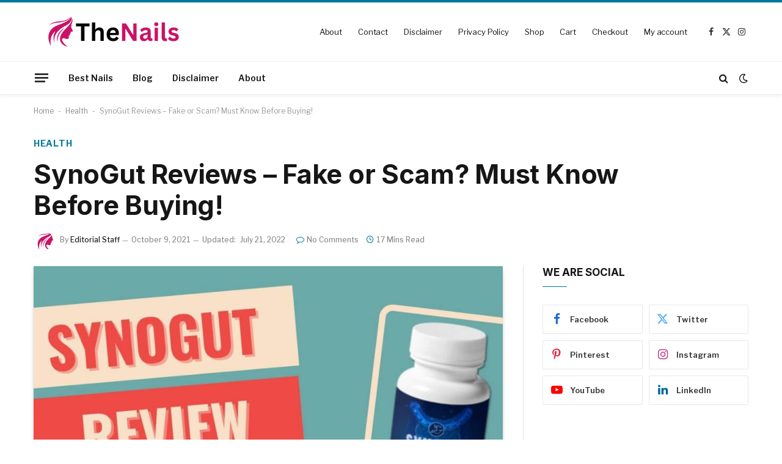

--- FILE ---
content_type: text/html; charset=UTF-8
request_url: https://thenails.net/synogut-reviews/
body_size: 47480
content:

<!DOCTYPE html>
<html lang="en-US" prefix="og: https://ogp.me/ns#" class="s-light site-s-light">

<head>

	<meta charset="UTF-8" />
	<meta name="viewport" content="width=device-width, initial-scale=1" />
	
<!-- Search Engine Optimization by Rank Math - https://rankmath.com/ -->
<title>SynoGut Reviews - Fake Or Scam? Must Know Before Buying!</title>
<link data-rocket-preload as="style" href="https://fonts.googleapis.com/css?family=Libre%20Franklin%3A400%2C500%2C600%2C700%7CInter%3A400%2C500%2C600%2C700&#038;display=swap" rel="preload">
<link href="https://fonts.googleapis.com/css?family=Libre%20Franklin%3A400%2C500%2C600%2C700%7CInter%3A400%2C500%2C600%2C700&#038;display=swap" media="print" onload="this.media=&#039;all&#039;" rel="stylesheet">
<noscript><link rel="stylesheet" href="https://fonts.googleapis.com/css?family=Libre%20Franklin%3A400%2C500%2C600%2C700%7CInter%3A400%2C500%2C600%2C700&#038;display=swap"></noscript><link rel="preload" as="image" imagesrcset="https://thenails.net/wp-content/uploads/2021/10/synogut-reviews-1024x576.jpg 1024w, https://thenails.net/wp-content/uploads/2021/10/synogut-reviews.jpg 1280w" imagesizes="(max-width: 768px) 100vw, 768px" /><link rel="preload" as="font" href="https://thenails.net/wp-content/themes/smart-mag/css/icons/fonts/ts-icons.woff2?v3.2" type="font/woff2" crossorigin="anonymous" />
<meta name="description" content="SynoGut Reviews No complaints have been registered against the SynoGut formula and the customers have given positive SynoGut reviews as well. 100% natural"/>
<meta name="robots" content="follow, index, max-snippet:-1, max-video-preview:-1, max-image-preview:large"/>
<link rel="canonical" href="https://thenails.net/synogut-reviews/" />
<meta property="og:locale" content="en_US" />
<meta property="og:type" content="article" />
<meta property="og:title" content="SynoGut Reviews - Fake Or Scam? Must Know Before Buying!" />
<meta property="og:description" content="SynoGut Reviews No complaints have been registered against the SynoGut formula and the customers have given positive SynoGut reviews as well. 100% natural" />
<meta property="og:url" content="https://thenails.net/synogut-reviews/" />
<meta property="og:site_name" content="The Nails" />
<meta property="article:tag" content="synogut reviews" />
<meta property="article:section" content="Health" />
<meta property="og:updated_time" content="2022-07-21T02:06:23+00:00" />
<meta property="og:image" content="https://thenails.net/wp-content/uploads/2021/10/synogut-reviews.jpg" />
<meta property="og:image:secure_url" content="https://thenails.net/wp-content/uploads/2021/10/synogut-reviews.jpg" />
<meta property="og:image:width" content="1280" />
<meta property="og:image:height" content="720" />
<meta property="og:image:alt" content="synogut reviews" />
<meta property="og:image:type" content="image/jpeg" />
<meta property="article:published_time" content="2021-10-09T14:16:53+00:00" />
<meta property="article:modified_time" content="2022-07-21T02:06:23+00:00" />
<meta name="twitter:card" content="summary_large_image" />
<meta name="twitter:title" content="SynoGut Reviews - Fake Or Scam? Must Know Before Buying!" />
<meta name="twitter:description" content="SynoGut Reviews No complaints have been registered against the SynoGut formula and the customers have given positive SynoGut reviews as well. 100% natural" />
<meta name="twitter:site" content="@TheNails_Net" />
<meta name="twitter:creator" content="@TheNails_Net" />
<meta name="twitter:image" content="https://thenails.net/wp-content/uploads/2021/10/synogut-reviews.jpg" />
<meta name="twitter:label1" content="Written by" />
<meta name="twitter:data1" content="Editorial Staff" />
<meta name="twitter:label2" content="Time to read" />
<meta name="twitter:data2" content="17 minutes" />
<script type="application/ld+json" class="rank-math-schema">{"@context":"https://schema.org","@graph":[{"@type":["Person","Organization"],"@id":"https://thenails.net/#person","name":"Nails","sameAs":["https://twitter.com/TheNails_Net"],"logo":{"@type":"ImageObject","@id":"https://thenails.net/#logo","url":"https://thenails.net/wp-content/uploads/2022/01/Logo.png","contentUrl":"https://thenails.net/wp-content/uploads/2022/01/Logo.png","caption":"The Nails","inLanguage":"en-US","width":"500","height":"500"},"image":{"@type":"ImageObject","@id":"https://thenails.net/#logo","url":"https://thenails.net/wp-content/uploads/2022/01/Logo.png","contentUrl":"https://thenails.net/wp-content/uploads/2022/01/Logo.png","caption":"The Nails","inLanguage":"en-US","width":"500","height":"500"}},{"@type":"WebSite","@id":"https://thenails.net/#website","url":"https://thenails.net","name":"The Nails","alternateName":"Thenails","publisher":{"@id":"https://thenails.net/#person"},"inLanguage":"en-US"},{"@type":"ImageObject","@id":"https://thenails.net/wp-content/uploads/2021/10/synogut-reviews.jpg","url":"https://thenails.net/wp-content/uploads/2021/10/synogut-reviews.jpg","width":"1280","height":"720","caption":"synogut reviews","inLanguage":"en-US"},{"@type":"BreadcrumbList","@id":"https://thenails.net/synogut-reviews/#breadcrumb","itemListElement":[{"@type":"ListItem","position":"1","item":{"@id":"https://thenails.net","name":"Home"}},{"@type":"ListItem","position":"2","item":{"@id":"https://thenails.net/health/","name":"Health"}},{"@type":"ListItem","position":"3","item":{"@id":"https://thenails.net/synogut-reviews/","name":"SynoGut Reviews &#8211; Fake or Scam? Must Know Before Buying!"}}]},{"@type":"WebPage","@id":"https://thenails.net/synogut-reviews/#webpage","url":"https://thenails.net/synogut-reviews/","name":"SynoGut Reviews - Fake Or Scam? Must Know Before Buying!","datePublished":"2021-10-09T14:16:53+00:00","dateModified":"2022-07-21T02:06:23+00:00","isPartOf":{"@id":"https://thenails.net/#website"},"primaryImageOfPage":{"@id":"https://thenails.net/wp-content/uploads/2021/10/synogut-reviews.jpg"},"inLanguage":"en-US","breadcrumb":{"@id":"https://thenails.net/synogut-reviews/#breadcrumb"}},{"@type":"Person","@id":"https://thenails.net/author/editorial/","name":"Editorial Staff","url":"https://thenails.net/author/editorial/","image":{"@type":"ImageObject","@id":"https://secure.gravatar.com/avatar/396c851f9f0affcc2716b5b39107ebfa31ed79f60e3130bf522a6c17cf91649a?s=96&amp;d=mm&amp;r=g","url":"https://secure.gravatar.com/avatar/396c851f9f0affcc2716b5b39107ebfa31ed79f60e3130bf522a6c17cf91649a?s=96&amp;d=mm&amp;r=g","caption":"Editorial Staff","inLanguage":"en-US"}},{"@type":"BlogPosting","headline":"SynoGut Reviews - Fake Or Scam? Must Know Before Buying!","keywords":"synogut reviews,Synogut","datePublished":"2021-10-09T14:16:53+00:00","dateModified":"2022-07-21T02:06:23+00:00","articleSection":"Health","author":{"@id":"https://thenails.net/author/editorial/","name":"Editorial Staff"},"publisher":{"@id":"https://thenails.net/#person"},"description":"SynoGut Reviews No complaints have been registered against the SynoGut formula and the customers have given positive SynoGut reviews as well. 100% natural","name":"SynoGut Reviews - Fake Or Scam? Must Know Before Buying!","@id":"https://thenails.net/synogut-reviews/#richSnippet","isPartOf":{"@id":"https://thenails.net/synogut-reviews/#webpage"},"image":{"@id":"https://thenails.net/wp-content/uploads/2021/10/synogut-reviews.jpg"},"inLanguage":"en-US","mainEntityOfPage":{"@id":"https://thenails.net/synogut-reviews/#webpage"}}]}</script>
<!-- /Rank Math WordPress SEO plugin -->

<link rel='dns-prefetch' href='//www.googletagmanager.com' />
<link rel='dns-prefetch' href='//fonts.googleapis.com' />
<link rel='dns-prefetch' href='//pagead2.googlesyndication.com' />
<link href='https://fonts.gstatic.com' crossorigin rel='preconnect' />
<link rel="alternate" type="application/rss+xml" title="Crevvo &raquo; Feed" href="https://thenails.net/feed/" />
<link rel="alternate" title="oEmbed (JSON)" type="application/json+oembed" href="https://thenails.net/wp-json/oembed/1.0/embed?url=https%3A%2F%2Fthenails.net%2Fsynogut-reviews%2F" />
<link rel="alternate" title="oEmbed (XML)" type="text/xml+oembed" href="https://thenails.net/wp-json/oembed/1.0/embed?url=https%3A%2F%2Fthenails.net%2Fsynogut-reviews%2F&#038;format=xml" />
<style id='wp-img-auto-sizes-contain-inline-css' type='text/css'>
img:is([sizes=auto i],[sizes^="auto," i]){contain-intrinsic-size:3000px 1500px}
/*# sourceURL=wp-img-auto-sizes-contain-inline-css */
</style>
<style id='wp-emoji-styles-inline-css' type='text/css'>

	img.wp-smiley, img.emoji {
		display: inline !important;
		border: none !important;
		box-shadow: none !important;
		height: 1em !important;
		width: 1em !important;
		margin: 0 0.07em !important;
		vertical-align: -0.1em !important;
		background: none !important;
		padding: 0 !important;
	}
/*# sourceURL=wp-emoji-styles-inline-css */
</style>
<style id='wp-block-library-inline-css' type='text/css'>
:root{--wp-block-synced-color:#7a00df;--wp-block-synced-color--rgb:122,0,223;--wp-bound-block-color:var(--wp-block-synced-color);--wp-editor-canvas-background:#ddd;--wp-admin-theme-color:#007cba;--wp-admin-theme-color--rgb:0,124,186;--wp-admin-theme-color-darker-10:#006ba1;--wp-admin-theme-color-darker-10--rgb:0,107,160.5;--wp-admin-theme-color-darker-20:#005a87;--wp-admin-theme-color-darker-20--rgb:0,90,135;--wp-admin-border-width-focus:2px}@media (min-resolution:192dpi){:root{--wp-admin-border-width-focus:1.5px}}.wp-element-button{cursor:pointer}:root .has-very-light-gray-background-color{background-color:#eee}:root .has-very-dark-gray-background-color{background-color:#313131}:root .has-very-light-gray-color{color:#eee}:root .has-very-dark-gray-color{color:#313131}:root .has-vivid-green-cyan-to-vivid-cyan-blue-gradient-background{background:linear-gradient(135deg,#00d084,#0693e3)}:root .has-purple-crush-gradient-background{background:linear-gradient(135deg,#34e2e4,#4721fb 50%,#ab1dfe)}:root .has-hazy-dawn-gradient-background{background:linear-gradient(135deg,#faaca8,#dad0ec)}:root .has-subdued-olive-gradient-background{background:linear-gradient(135deg,#fafae1,#67a671)}:root .has-atomic-cream-gradient-background{background:linear-gradient(135deg,#fdd79a,#004a59)}:root .has-nightshade-gradient-background{background:linear-gradient(135deg,#330968,#31cdcf)}:root .has-midnight-gradient-background{background:linear-gradient(135deg,#020381,#2874fc)}:root{--wp--preset--font-size--normal:16px;--wp--preset--font-size--huge:42px}.has-regular-font-size{font-size:1em}.has-larger-font-size{font-size:2.625em}.has-normal-font-size{font-size:var(--wp--preset--font-size--normal)}.has-huge-font-size{font-size:var(--wp--preset--font-size--huge)}.has-text-align-center{text-align:center}.has-text-align-left{text-align:left}.has-text-align-right{text-align:right}.has-fit-text{white-space:nowrap!important}#end-resizable-editor-section{display:none}.aligncenter{clear:both}.items-justified-left{justify-content:flex-start}.items-justified-center{justify-content:center}.items-justified-right{justify-content:flex-end}.items-justified-space-between{justify-content:space-between}.screen-reader-text{border:0;clip-path:inset(50%);height:1px;margin:-1px;overflow:hidden;padding:0;position:absolute;width:1px;word-wrap:normal!important}.screen-reader-text:focus{background-color:#ddd;clip-path:none;color:#444;display:block;font-size:1em;height:auto;left:5px;line-height:normal;padding:15px 23px 14px;text-decoration:none;top:5px;width:auto;z-index:100000}html :where(.has-border-color){border-style:solid}html :where([style*=border-top-color]){border-top-style:solid}html :where([style*=border-right-color]){border-right-style:solid}html :where([style*=border-bottom-color]){border-bottom-style:solid}html :where([style*=border-left-color]){border-left-style:solid}html :where([style*=border-width]){border-style:solid}html :where([style*=border-top-width]){border-top-style:solid}html :where([style*=border-right-width]){border-right-style:solid}html :where([style*=border-bottom-width]){border-bottom-style:solid}html :where([style*=border-left-width]){border-left-style:solid}html :where(img[class*=wp-image-]){height:auto;max-width:100%}:where(figure){margin:0 0 1em}html :where(.is-position-sticky){--wp-admin--admin-bar--position-offset:var(--wp-admin--admin-bar--height,0px)}@media screen and (max-width:600px){html :where(.is-position-sticky){--wp-admin--admin-bar--position-offset:0px}}

/*# sourceURL=wp-block-library-inline-css */
</style><style id='wp-block-heading-inline-css' type='text/css'>
h1:where(.wp-block-heading).has-background,h2:where(.wp-block-heading).has-background,h3:where(.wp-block-heading).has-background,h4:where(.wp-block-heading).has-background,h5:where(.wp-block-heading).has-background,h6:where(.wp-block-heading).has-background{padding:1.25em 2.375em}h1.has-text-align-left[style*=writing-mode]:where([style*=vertical-lr]),h1.has-text-align-right[style*=writing-mode]:where([style*=vertical-rl]),h2.has-text-align-left[style*=writing-mode]:where([style*=vertical-lr]),h2.has-text-align-right[style*=writing-mode]:where([style*=vertical-rl]),h3.has-text-align-left[style*=writing-mode]:where([style*=vertical-lr]),h3.has-text-align-right[style*=writing-mode]:where([style*=vertical-rl]),h4.has-text-align-left[style*=writing-mode]:where([style*=vertical-lr]),h4.has-text-align-right[style*=writing-mode]:where([style*=vertical-rl]),h5.has-text-align-left[style*=writing-mode]:where([style*=vertical-lr]),h5.has-text-align-right[style*=writing-mode]:where([style*=vertical-rl]),h6.has-text-align-left[style*=writing-mode]:where([style*=vertical-lr]),h6.has-text-align-right[style*=writing-mode]:where([style*=vertical-rl]){rotate:180deg}
/*# sourceURL=https://thenails.net/wp-includes/blocks/heading/style.min.css */
</style>
<style id='wp-block-image-inline-css' type='text/css'>
.wp-block-image>a,.wp-block-image>figure>a{display:inline-block}.wp-block-image img{box-sizing:border-box;height:auto;max-width:100%;vertical-align:bottom}@media not (prefers-reduced-motion){.wp-block-image img.hide{visibility:hidden}.wp-block-image img.show{animation:show-content-image .4s}}.wp-block-image[style*=border-radius] img,.wp-block-image[style*=border-radius]>a{border-radius:inherit}.wp-block-image.has-custom-border img{box-sizing:border-box}.wp-block-image.aligncenter{text-align:center}.wp-block-image.alignfull>a,.wp-block-image.alignwide>a{width:100%}.wp-block-image.alignfull img,.wp-block-image.alignwide img{height:auto;width:100%}.wp-block-image .aligncenter,.wp-block-image .alignleft,.wp-block-image .alignright,.wp-block-image.aligncenter,.wp-block-image.alignleft,.wp-block-image.alignright{display:table}.wp-block-image .aligncenter>figcaption,.wp-block-image .alignleft>figcaption,.wp-block-image .alignright>figcaption,.wp-block-image.aligncenter>figcaption,.wp-block-image.alignleft>figcaption,.wp-block-image.alignright>figcaption{caption-side:bottom;display:table-caption}.wp-block-image .alignleft{float:left;margin:.5em 1em .5em 0}.wp-block-image .alignright{float:right;margin:.5em 0 .5em 1em}.wp-block-image .aligncenter{margin-left:auto;margin-right:auto}.wp-block-image :where(figcaption){margin-bottom:1em;margin-top:.5em}.wp-block-image.is-style-circle-mask img{border-radius:9999px}@supports ((-webkit-mask-image:none) or (mask-image:none)) or (-webkit-mask-image:none){.wp-block-image.is-style-circle-mask img{border-radius:0;-webkit-mask-image:url('data:image/svg+xml;utf8,<svg viewBox="0 0 100 100" xmlns="http://www.w3.org/2000/svg"><circle cx="50" cy="50" r="50"/></svg>');mask-image:url('data:image/svg+xml;utf8,<svg viewBox="0 0 100 100" xmlns="http://www.w3.org/2000/svg"><circle cx="50" cy="50" r="50"/></svg>');mask-mode:alpha;-webkit-mask-position:center;mask-position:center;-webkit-mask-repeat:no-repeat;mask-repeat:no-repeat;-webkit-mask-size:contain;mask-size:contain}}:root :where(.wp-block-image.is-style-rounded img,.wp-block-image .is-style-rounded img){border-radius:9999px}.wp-block-image figure{margin:0}.wp-lightbox-container{display:flex;flex-direction:column;position:relative}.wp-lightbox-container img{cursor:zoom-in}.wp-lightbox-container img:hover+button{opacity:1}.wp-lightbox-container button{align-items:center;backdrop-filter:blur(16px) saturate(180%);background-color:#5a5a5a40;border:none;border-radius:4px;cursor:zoom-in;display:flex;height:20px;justify-content:center;opacity:0;padding:0;position:absolute;right:16px;text-align:center;top:16px;width:20px;z-index:100}@media not (prefers-reduced-motion){.wp-lightbox-container button{transition:opacity .2s ease}}.wp-lightbox-container button:focus-visible{outline:3px auto #5a5a5a40;outline:3px auto -webkit-focus-ring-color;outline-offset:3px}.wp-lightbox-container button:hover{cursor:pointer;opacity:1}.wp-lightbox-container button:focus{opacity:1}.wp-lightbox-container button:focus,.wp-lightbox-container button:hover,.wp-lightbox-container button:not(:hover):not(:active):not(.has-background){background-color:#5a5a5a40;border:none}.wp-lightbox-overlay{box-sizing:border-box;cursor:zoom-out;height:100vh;left:0;overflow:hidden;position:fixed;top:0;visibility:hidden;width:100%;z-index:100000}.wp-lightbox-overlay .close-button{align-items:center;cursor:pointer;display:flex;justify-content:center;min-height:40px;min-width:40px;padding:0;position:absolute;right:calc(env(safe-area-inset-right) + 16px);top:calc(env(safe-area-inset-top) + 16px);z-index:5000000}.wp-lightbox-overlay .close-button:focus,.wp-lightbox-overlay .close-button:hover,.wp-lightbox-overlay .close-button:not(:hover):not(:active):not(.has-background){background:none;border:none}.wp-lightbox-overlay .lightbox-image-container{height:var(--wp--lightbox-container-height);left:50%;overflow:hidden;position:absolute;top:50%;transform:translate(-50%,-50%);transform-origin:top left;width:var(--wp--lightbox-container-width);z-index:9999999999}.wp-lightbox-overlay .wp-block-image{align-items:center;box-sizing:border-box;display:flex;height:100%;justify-content:center;margin:0;position:relative;transform-origin:0 0;width:100%;z-index:3000000}.wp-lightbox-overlay .wp-block-image img{height:var(--wp--lightbox-image-height);min-height:var(--wp--lightbox-image-height);min-width:var(--wp--lightbox-image-width);width:var(--wp--lightbox-image-width)}.wp-lightbox-overlay .wp-block-image figcaption{display:none}.wp-lightbox-overlay button{background:none;border:none}.wp-lightbox-overlay .scrim{background-color:#fff;height:100%;opacity:.9;position:absolute;width:100%;z-index:2000000}.wp-lightbox-overlay.active{visibility:visible}@media not (prefers-reduced-motion){.wp-lightbox-overlay.active{animation:turn-on-visibility .25s both}.wp-lightbox-overlay.active img{animation:turn-on-visibility .35s both}.wp-lightbox-overlay.show-closing-animation:not(.active){animation:turn-off-visibility .35s both}.wp-lightbox-overlay.show-closing-animation:not(.active) img{animation:turn-off-visibility .25s both}.wp-lightbox-overlay.zoom.active{animation:none;opacity:1;visibility:visible}.wp-lightbox-overlay.zoom.active .lightbox-image-container{animation:lightbox-zoom-in .4s}.wp-lightbox-overlay.zoom.active .lightbox-image-container img{animation:none}.wp-lightbox-overlay.zoom.active .scrim{animation:turn-on-visibility .4s forwards}.wp-lightbox-overlay.zoom.show-closing-animation:not(.active){animation:none}.wp-lightbox-overlay.zoom.show-closing-animation:not(.active) .lightbox-image-container{animation:lightbox-zoom-out .4s}.wp-lightbox-overlay.zoom.show-closing-animation:not(.active) .lightbox-image-container img{animation:none}.wp-lightbox-overlay.zoom.show-closing-animation:not(.active) .scrim{animation:turn-off-visibility .4s forwards}}@keyframes show-content-image{0%{visibility:hidden}99%{visibility:hidden}to{visibility:visible}}@keyframes turn-on-visibility{0%{opacity:0}to{opacity:1}}@keyframes turn-off-visibility{0%{opacity:1;visibility:visible}99%{opacity:0;visibility:visible}to{opacity:0;visibility:hidden}}@keyframes lightbox-zoom-in{0%{transform:translate(calc((-100vw + var(--wp--lightbox-scrollbar-width))/2 + var(--wp--lightbox-initial-left-position)),calc(-50vh + var(--wp--lightbox-initial-top-position))) scale(var(--wp--lightbox-scale))}to{transform:translate(-50%,-50%) scale(1)}}@keyframes lightbox-zoom-out{0%{transform:translate(-50%,-50%) scale(1);visibility:visible}99%{visibility:visible}to{transform:translate(calc((-100vw + var(--wp--lightbox-scrollbar-width))/2 + var(--wp--lightbox-initial-left-position)),calc(-50vh + var(--wp--lightbox-initial-top-position))) scale(var(--wp--lightbox-scale));visibility:hidden}}
/*# sourceURL=https://thenails.net/wp-includes/blocks/image/style.min.css */
</style>
<style id='wp-block-list-inline-css' type='text/css'>
ol,ul{box-sizing:border-box}:root :where(.wp-block-list.has-background){padding:1.25em 2.375em}
/*# sourceURL=https://thenails.net/wp-includes/blocks/list/style.min.css */
</style>
<style id='wp-block-paragraph-inline-css' type='text/css'>
.is-small-text{font-size:.875em}.is-regular-text{font-size:1em}.is-large-text{font-size:2.25em}.is-larger-text{font-size:3em}.has-drop-cap:not(:focus):first-letter{float:left;font-size:8.4em;font-style:normal;font-weight:100;line-height:.68;margin:.05em .1em 0 0;text-transform:uppercase}body.rtl .has-drop-cap:not(:focus):first-letter{float:none;margin-left:.1em}p.has-drop-cap.has-background{overflow:hidden}:root :where(p.has-background){padding:1.25em 2.375em}:where(p.has-text-color:not(.has-link-color)) a{color:inherit}p.has-text-align-left[style*="writing-mode:vertical-lr"],p.has-text-align-right[style*="writing-mode:vertical-rl"]{rotate:180deg}
/*# sourceURL=https://thenails.net/wp-includes/blocks/paragraph/style.min.css */
</style>
<style id='wp-block-table-inline-css' type='text/css'>
.wp-block-table{overflow-x:auto}.wp-block-table table{border-collapse:collapse;width:100%}.wp-block-table thead{border-bottom:3px solid}.wp-block-table tfoot{border-top:3px solid}.wp-block-table td,.wp-block-table th{border:1px solid;padding:.5em}.wp-block-table .has-fixed-layout{table-layout:fixed;width:100%}.wp-block-table .has-fixed-layout td,.wp-block-table .has-fixed-layout th{word-break:break-word}.wp-block-table.aligncenter,.wp-block-table.alignleft,.wp-block-table.alignright{display:table;width:auto}.wp-block-table.aligncenter td,.wp-block-table.aligncenter th,.wp-block-table.alignleft td,.wp-block-table.alignleft th,.wp-block-table.alignright td,.wp-block-table.alignright th{word-break:break-word}.wp-block-table .has-subtle-light-gray-background-color{background-color:#f3f4f5}.wp-block-table .has-subtle-pale-green-background-color{background-color:#e9fbe5}.wp-block-table .has-subtle-pale-blue-background-color{background-color:#e7f5fe}.wp-block-table .has-subtle-pale-pink-background-color{background-color:#fcf0ef}.wp-block-table.is-style-stripes{background-color:initial;border-collapse:inherit;border-spacing:0}.wp-block-table.is-style-stripes tbody tr:nth-child(odd){background-color:#f0f0f0}.wp-block-table.is-style-stripes.has-subtle-light-gray-background-color tbody tr:nth-child(odd){background-color:#f3f4f5}.wp-block-table.is-style-stripes.has-subtle-pale-green-background-color tbody tr:nth-child(odd){background-color:#e9fbe5}.wp-block-table.is-style-stripes.has-subtle-pale-blue-background-color tbody tr:nth-child(odd){background-color:#e7f5fe}.wp-block-table.is-style-stripes.has-subtle-pale-pink-background-color tbody tr:nth-child(odd){background-color:#fcf0ef}.wp-block-table.is-style-stripes td,.wp-block-table.is-style-stripes th{border-color:#0000}.wp-block-table.is-style-stripes{border-bottom:1px solid #f0f0f0}.wp-block-table .has-border-color td,.wp-block-table .has-border-color th,.wp-block-table .has-border-color tr,.wp-block-table .has-border-color>*{border-color:inherit}.wp-block-table table[style*=border-top-color] tr:first-child,.wp-block-table table[style*=border-top-color] tr:first-child td,.wp-block-table table[style*=border-top-color] tr:first-child th,.wp-block-table table[style*=border-top-color]>*,.wp-block-table table[style*=border-top-color]>* td,.wp-block-table table[style*=border-top-color]>* th{border-top-color:inherit}.wp-block-table table[style*=border-top-color] tr:not(:first-child){border-top-color:initial}.wp-block-table table[style*=border-right-color] td:last-child,.wp-block-table table[style*=border-right-color] th,.wp-block-table table[style*=border-right-color] tr,.wp-block-table table[style*=border-right-color]>*{border-right-color:inherit}.wp-block-table table[style*=border-bottom-color] tr:last-child,.wp-block-table table[style*=border-bottom-color] tr:last-child td,.wp-block-table table[style*=border-bottom-color] tr:last-child th,.wp-block-table table[style*=border-bottom-color]>*,.wp-block-table table[style*=border-bottom-color]>* td,.wp-block-table table[style*=border-bottom-color]>* th{border-bottom-color:inherit}.wp-block-table table[style*=border-bottom-color] tr:not(:last-child){border-bottom-color:initial}.wp-block-table table[style*=border-left-color] td:first-child,.wp-block-table table[style*=border-left-color] th,.wp-block-table table[style*=border-left-color] tr,.wp-block-table table[style*=border-left-color]>*{border-left-color:inherit}.wp-block-table table[style*=border-style] td,.wp-block-table table[style*=border-style] th,.wp-block-table table[style*=border-style] tr,.wp-block-table table[style*=border-style]>*{border-style:inherit}.wp-block-table table[style*=border-width] td,.wp-block-table table[style*=border-width] th,.wp-block-table table[style*=border-width] tr,.wp-block-table table[style*=border-width]>*{border-style:inherit;border-width:inherit}
/*# sourceURL=https://thenails.net/wp-includes/blocks/table/style.min.css */
</style>
<style id='global-styles-inline-css' type='text/css'>
:root{--wp--preset--aspect-ratio--square: 1;--wp--preset--aspect-ratio--4-3: 4/3;--wp--preset--aspect-ratio--3-4: 3/4;--wp--preset--aspect-ratio--3-2: 3/2;--wp--preset--aspect-ratio--2-3: 2/3;--wp--preset--aspect-ratio--16-9: 16/9;--wp--preset--aspect-ratio--9-16: 9/16;--wp--preset--color--black: #000000;--wp--preset--color--cyan-bluish-gray: #abb8c3;--wp--preset--color--white: #ffffff;--wp--preset--color--pale-pink: #f78da7;--wp--preset--color--vivid-red: #cf2e2e;--wp--preset--color--luminous-vivid-orange: #ff6900;--wp--preset--color--luminous-vivid-amber: #fcb900;--wp--preset--color--light-green-cyan: #7bdcb5;--wp--preset--color--vivid-green-cyan: #00d084;--wp--preset--color--pale-cyan-blue: #8ed1fc;--wp--preset--color--vivid-cyan-blue: #0693e3;--wp--preset--color--vivid-purple: #9b51e0;--wp--preset--gradient--vivid-cyan-blue-to-vivid-purple: linear-gradient(135deg,rgb(6,147,227) 0%,rgb(155,81,224) 100%);--wp--preset--gradient--light-green-cyan-to-vivid-green-cyan: linear-gradient(135deg,rgb(122,220,180) 0%,rgb(0,208,130) 100%);--wp--preset--gradient--luminous-vivid-amber-to-luminous-vivid-orange: linear-gradient(135deg,rgb(252,185,0) 0%,rgb(255,105,0) 100%);--wp--preset--gradient--luminous-vivid-orange-to-vivid-red: linear-gradient(135deg,rgb(255,105,0) 0%,rgb(207,46,46) 100%);--wp--preset--gradient--very-light-gray-to-cyan-bluish-gray: linear-gradient(135deg,rgb(238,238,238) 0%,rgb(169,184,195) 100%);--wp--preset--gradient--cool-to-warm-spectrum: linear-gradient(135deg,rgb(74,234,220) 0%,rgb(151,120,209) 20%,rgb(207,42,186) 40%,rgb(238,44,130) 60%,rgb(251,105,98) 80%,rgb(254,248,76) 100%);--wp--preset--gradient--blush-light-purple: linear-gradient(135deg,rgb(255,206,236) 0%,rgb(152,150,240) 100%);--wp--preset--gradient--blush-bordeaux: linear-gradient(135deg,rgb(254,205,165) 0%,rgb(254,45,45) 50%,rgb(107,0,62) 100%);--wp--preset--gradient--luminous-dusk: linear-gradient(135deg,rgb(255,203,112) 0%,rgb(199,81,192) 50%,rgb(65,88,208) 100%);--wp--preset--gradient--pale-ocean: linear-gradient(135deg,rgb(255,245,203) 0%,rgb(182,227,212) 50%,rgb(51,167,181) 100%);--wp--preset--gradient--electric-grass: linear-gradient(135deg,rgb(202,248,128) 0%,rgb(113,206,126) 100%);--wp--preset--gradient--midnight: linear-gradient(135deg,rgb(2,3,129) 0%,rgb(40,116,252) 100%);--wp--preset--font-size--small: 13px;--wp--preset--font-size--medium: 20px;--wp--preset--font-size--large: 36px;--wp--preset--font-size--x-large: 42px;--wp--preset--spacing--20: 0.44rem;--wp--preset--spacing--30: 0.67rem;--wp--preset--spacing--40: 1rem;--wp--preset--spacing--50: 1.5rem;--wp--preset--spacing--60: 2.25rem;--wp--preset--spacing--70: 3.38rem;--wp--preset--spacing--80: 5.06rem;--wp--preset--shadow--natural: 6px 6px 9px rgba(0, 0, 0, 0.2);--wp--preset--shadow--deep: 12px 12px 50px rgba(0, 0, 0, 0.4);--wp--preset--shadow--sharp: 6px 6px 0px rgba(0, 0, 0, 0.2);--wp--preset--shadow--outlined: 6px 6px 0px -3px rgb(255, 255, 255), 6px 6px rgb(0, 0, 0);--wp--preset--shadow--crisp: 6px 6px 0px rgb(0, 0, 0);}:where(.is-layout-flex){gap: 0.5em;}:where(.is-layout-grid){gap: 0.5em;}body .is-layout-flex{display: flex;}.is-layout-flex{flex-wrap: wrap;align-items: center;}.is-layout-flex > :is(*, div){margin: 0;}body .is-layout-grid{display: grid;}.is-layout-grid > :is(*, div){margin: 0;}:where(.wp-block-columns.is-layout-flex){gap: 2em;}:where(.wp-block-columns.is-layout-grid){gap: 2em;}:where(.wp-block-post-template.is-layout-flex){gap: 1.25em;}:where(.wp-block-post-template.is-layout-grid){gap: 1.25em;}.has-black-color{color: var(--wp--preset--color--black) !important;}.has-cyan-bluish-gray-color{color: var(--wp--preset--color--cyan-bluish-gray) !important;}.has-white-color{color: var(--wp--preset--color--white) !important;}.has-pale-pink-color{color: var(--wp--preset--color--pale-pink) !important;}.has-vivid-red-color{color: var(--wp--preset--color--vivid-red) !important;}.has-luminous-vivid-orange-color{color: var(--wp--preset--color--luminous-vivid-orange) !important;}.has-luminous-vivid-amber-color{color: var(--wp--preset--color--luminous-vivid-amber) !important;}.has-light-green-cyan-color{color: var(--wp--preset--color--light-green-cyan) !important;}.has-vivid-green-cyan-color{color: var(--wp--preset--color--vivid-green-cyan) !important;}.has-pale-cyan-blue-color{color: var(--wp--preset--color--pale-cyan-blue) !important;}.has-vivid-cyan-blue-color{color: var(--wp--preset--color--vivid-cyan-blue) !important;}.has-vivid-purple-color{color: var(--wp--preset--color--vivid-purple) !important;}.has-black-background-color{background-color: var(--wp--preset--color--black) !important;}.has-cyan-bluish-gray-background-color{background-color: var(--wp--preset--color--cyan-bluish-gray) !important;}.has-white-background-color{background-color: var(--wp--preset--color--white) !important;}.has-pale-pink-background-color{background-color: var(--wp--preset--color--pale-pink) !important;}.has-vivid-red-background-color{background-color: var(--wp--preset--color--vivid-red) !important;}.has-luminous-vivid-orange-background-color{background-color: var(--wp--preset--color--luminous-vivid-orange) !important;}.has-luminous-vivid-amber-background-color{background-color: var(--wp--preset--color--luminous-vivid-amber) !important;}.has-light-green-cyan-background-color{background-color: var(--wp--preset--color--light-green-cyan) !important;}.has-vivid-green-cyan-background-color{background-color: var(--wp--preset--color--vivid-green-cyan) !important;}.has-pale-cyan-blue-background-color{background-color: var(--wp--preset--color--pale-cyan-blue) !important;}.has-vivid-cyan-blue-background-color{background-color: var(--wp--preset--color--vivid-cyan-blue) !important;}.has-vivid-purple-background-color{background-color: var(--wp--preset--color--vivid-purple) !important;}.has-black-border-color{border-color: var(--wp--preset--color--black) !important;}.has-cyan-bluish-gray-border-color{border-color: var(--wp--preset--color--cyan-bluish-gray) !important;}.has-white-border-color{border-color: var(--wp--preset--color--white) !important;}.has-pale-pink-border-color{border-color: var(--wp--preset--color--pale-pink) !important;}.has-vivid-red-border-color{border-color: var(--wp--preset--color--vivid-red) !important;}.has-luminous-vivid-orange-border-color{border-color: var(--wp--preset--color--luminous-vivid-orange) !important;}.has-luminous-vivid-amber-border-color{border-color: var(--wp--preset--color--luminous-vivid-amber) !important;}.has-light-green-cyan-border-color{border-color: var(--wp--preset--color--light-green-cyan) !important;}.has-vivid-green-cyan-border-color{border-color: var(--wp--preset--color--vivid-green-cyan) !important;}.has-pale-cyan-blue-border-color{border-color: var(--wp--preset--color--pale-cyan-blue) !important;}.has-vivid-cyan-blue-border-color{border-color: var(--wp--preset--color--vivid-cyan-blue) !important;}.has-vivid-purple-border-color{border-color: var(--wp--preset--color--vivid-purple) !important;}.has-vivid-cyan-blue-to-vivid-purple-gradient-background{background: var(--wp--preset--gradient--vivid-cyan-blue-to-vivid-purple) !important;}.has-light-green-cyan-to-vivid-green-cyan-gradient-background{background: var(--wp--preset--gradient--light-green-cyan-to-vivid-green-cyan) !important;}.has-luminous-vivid-amber-to-luminous-vivid-orange-gradient-background{background: var(--wp--preset--gradient--luminous-vivid-amber-to-luminous-vivid-orange) !important;}.has-luminous-vivid-orange-to-vivid-red-gradient-background{background: var(--wp--preset--gradient--luminous-vivid-orange-to-vivid-red) !important;}.has-very-light-gray-to-cyan-bluish-gray-gradient-background{background: var(--wp--preset--gradient--very-light-gray-to-cyan-bluish-gray) !important;}.has-cool-to-warm-spectrum-gradient-background{background: var(--wp--preset--gradient--cool-to-warm-spectrum) !important;}.has-blush-light-purple-gradient-background{background: var(--wp--preset--gradient--blush-light-purple) !important;}.has-blush-bordeaux-gradient-background{background: var(--wp--preset--gradient--blush-bordeaux) !important;}.has-luminous-dusk-gradient-background{background: var(--wp--preset--gradient--luminous-dusk) !important;}.has-pale-ocean-gradient-background{background: var(--wp--preset--gradient--pale-ocean) !important;}.has-electric-grass-gradient-background{background: var(--wp--preset--gradient--electric-grass) !important;}.has-midnight-gradient-background{background: var(--wp--preset--gradient--midnight) !important;}.has-small-font-size{font-size: var(--wp--preset--font-size--small) !important;}.has-medium-font-size{font-size: var(--wp--preset--font-size--medium) !important;}.has-large-font-size{font-size: var(--wp--preset--font-size--large) !important;}.has-x-large-font-size{font-size: var(--wp--preset--font-size--x-large) !important;}
/*# sourceURL=global-styles-inline-css */
</style>

<style id='classic-theme-styles-inline-css' type='text/css'>
/*! This file is auto-generated */
.wp-block-button__link{color:#fff;background-color:#32373c;border-radius:9999px;box-shadow:none;text-decoration:none;padding:calc(.667em + 2px) calc(1.333em + 2px);font-size:1.125em}.wp-block-file__button{background:#32373c;color:#fff;text-decoration:none}
/*# sourceURL=/wp-includes/css/classic-themes.min.css */
</style>
<link data-minify="1" rel='stylesheet' id='affiliate-block-fontawesome-css' href='https://thenails.net/wp-content/cache/min/1/wp-content/plugins/affiliatebooster-blocks/dist/assets/fontawesome/css/all.min.css?ver=1768389909' type='text/css' media='all' />
<link data-minify="1" rel='stylesheet' id='smartmag-core-css' href='https://thenails.net/wp-content/cache/min/1/wp-content/themes/smart-mag/style.css?ver=1768389910' type='text/css' media='all' />
<style id='smartmag-core-inline-css' type='text/css'>
:root { --c-main: #00789a;
--c-main-rgb: 0,120,154;
--text-font: "Libre Franklin", system-ui, -apple-system, "Segoe UI", Arial, sans-serif;
--body-font: "Libre Franklin", system-ui, -apple-system, "Segoe UI", Arial, sans-serif;
--title-font: "Inter", system-ui, -apple-system, "Segoe UI", Arial, sans-serif;
--h-font: "Inter", system-ui, -apple-system, "Segoe UI", Arial, sans-serif;
--text-h-font: var(--h-font);
--title-size-m: 19px;
--main-width: 1170px;
--c-p-meta-icons: var(--c-main); }
.smart-head-main { --c-shadow: rgba(0,0,0,0.05); }
.smart-head-main .smart-head-mid { --head-h: 100px; border-top-width: 4px; border-top-color: var(--c-main); }
.smart-head-main .smart-head-bot { border-top-width: 1px; }
.navigation-main .menu > li > a { font-size: 14px; }
.navigation-main { --nav-items-space: 16px; }
.s-light .navigation { --c-nav-blip: #9b9b9b; }
.smart-head-mobile .smart-head-mid { border-top-width: 4px; border-top-color: var(--c-main); }
.navigation-small .menu > li > a { letter-spacing: -0.01em; }
.smart-head-main .offcanvas-toggle { transform: scale(0.85); }
.main-footer .upper-footer { background-color: #00171e; }
.main-footer .lower-footer { background-color: #000f16; }
.l-post { --media-radius: 3px; }
.cat-labels .category { font-size: 10px; border-radius: 2px; }
.cat-labels-overlay { margin-top: 6px; margin-left: 6px; }
.post-meta-single .meta-item, .post-meta-single .text-in { font-weight: 500; }
.the-post-header .post-meta .post-title { line-height: 1.2; }
.site-s-light .entry-content { color: #2d2d2d; }
@media (min-width: 1200px) { .s-head-modern-a .post-title { font-size: 39px; } }
@media (min-width: 941px) and (max-width: 1200px) { .navigation-main .menu > li > a { font-size: calc(10px + (14px - 10px) * .7); } }


/*# sourceURL=smartmag-core-inline-css */
</style>
<link data-minify="1" rel='stylesheet' id='smartmag-magnific-popup-css' href='https://thenails.net/wp-content/cache/min/1/wp-content/themes/smart-mag/css/lightbox.css?ver=1768389910' type='text/css' media='all' />
<link data-minify="1" rel='stylesheet' id='smartmag-icons-css' href='https://thenails.net/wp-content/cache/min/1/wp-content/themes/smart-mag/css/icons/icons.css?ver=1768389910' type='text/css' media='all' />

<style id='rocket-lazyload-inline-css' type='text/css'>
.rll-youtube-player{position:relative;padding-bottom:56.23%;height:0;overflow:hidden;max-width:100%;}.rll-youtube-player:focus-within{outline: 2px solid currentColor;outline-offset: 5px;}.rll-youtube-player iframe{position:absolute;top:0;left:0;width:100%;height:100%;z-index:100;background:0 0}.rll-youtube-player img{bottom:0;display:block;left:0;margin:auto;max-width:100%;width:100%;position:absolute;right:0;top:0;border:none;height:auto;-webkit-transition:.4s all;-moz-transition:.4s all;transition:.4s all}.rll-youtube-player img:hover{-webkit-filter:brightness(75%)}.rll-youtube-player .play{height:100%;width:100%;left:0;top:0;position:absolute;background:var(--wpr-bg-ff81ad32-6a86-4601-8243-d82b5873114a) no-repeat center;background-color: transparent !important;cursor:pointer;border:none;}
/*# sourceURL=rocket-lazyload-inline-css */
</style>

<script type="text/javascript" src="https://thenails.net/wp-includes/js/jquery/jquery.min.js?ver=3.7.1" id="jquery-core-js" data-rocket-defer defer></script>


<!-- Google tag (gtag.js) snippet added by Site Kit -->
<!-- Google Analytics snippet added by Site Kit -->
<script type="text/javascript" src="https://www.googletagmanager.com/gtag/js?id=G-3CBPZD7Q2L" id="google_gtagjs-js" async></script>
<script type="text/javascript" id="google_gtagjs-js-after">
/* <![CDATA[ */
window.dataLayer = window.dataLayer || [];function gtag(){dataLayer.push(arguments);}
gtag("set","linker",{"domains":["thenails.net"]});
gtag("js", new Date());
gtag("set", "developer_id.dZTNiMT", true);
gtag("config", "G-3CBPZD7Q2L");
//# sourceURL=google_gtagjs-js-after
/* ]]> */
</script>
<link rel="https://api.w.org/" href="https://thenails.net/wp-json/" /><link rel="alternate" title="JSON" type="application/json" href="https://thenails.net/wp-json/wp/v2/posts/2562" /><link rel="EditURI" type="application/rsd+xml" title="RSD" href="https://thenails.net/xmlrpc.php?rsd" />
<meta name="generator" content="WordPress 6.9" />
<link rel='shortlink' href='https://thenails.net/?p=2562' />
<style type="text/css">.aawp .aawp-tb__row--highlight{background-color:#256aaf;}.aawp .aawp-tb__row--highlight{color:#256aaf;}.aawp .aawp-tb__row--highlight a{color:#256aaf;}</style><meta name="generator" content="Site Kit by Google 1.170.0" /><style type="text/css" id="tve_global_variables">:root{--tcb-background-author-image:url(https://secure.gravatar.com/avatar/396c851f9f0affcc2716b5b39107ebfa31ed79f60e3130bf522a6c17cf91649a?s=256&d=mm&r=g);--tcb-background-user-image:url();--tcb-background-featured-image-thumbnail:url(https://thenails.net/wp-content/uploads/2021/10/synogut-reviews.jpg);}</style>
		
		
<!-- Google AdSense meta tags added by Site Kit -->
<meta name="google-adsense-platform-account" content="ca-host-pub-2644536267352236">
<meta name="google-adsense-platform-domain" content="sitekit.withgoogle.com">
<!-- End Google AdSense meta tags added by Site Kit -->

<!-- Google AdSense snippet added by Site Kit -->
<script type="text/javascript" async="async" src="https://pagead2.googlesyndication.com/pagead/js/adsbygoogle.js?client=ca-pub-1980862378398110&amp;host=ca-host-pub-2644536267352236" crossorigin="anonymous"></script>

<!-- End Google AdSense snippet added by Site Kit -->
<style type="text/css" id="thrive-default-styles"></style><link rel="icon" href="https://thenails.net/wp-content/uploads/2023/02/Thenails-Logo-2-96x96.png" sizes="32x32" />
<link rel="icon" href="https://thenails.net/wp-content/uploads/2023/02/Thenails-Logo-2-300x300.png" sizes="192x192" />
<link rel="apple-touch-icon" href="https://thenails.net/wp-content/uploads/2023/02/Thenails-Logo-2-300x300.png" />
<meta name="msapplication-TileImage" content="https://thenails.net/wp-content/uploads/2023/02/Thenails-Logo-2-300x300.png" />
<noscript><style id="rocket-lazyload-nojs-css">.rll-youtube-player, [data-lazy-src]{display:none !important;}</style></noscript>

<link data-minify="1" rel='stylesheet' id='aawp-css' href='https://thenails.net/wp-content/cache/background-css/1/thenails.net/wp-content/cache/min/1/wp-content/plugins/aawp/assets/dist/css/main.css?ver=1768389910&wpr_t=1768445493' type='text/css' media='all' />
<style id="wpr-lazyload-bg-container"></style><style id="wpr-lazyload-bg-exclusion"></style>
<noscript>
<style id="wpr-lazyload-bg-nostyle">#elementor-editor-wrapper .icon-aawp:before,.elementor-edit-area .icon-aawp:before{--wpr-bg-dc520b0a-1960-44dd-9733-de281ecb4b79: url('https://thenails.net/wp-content/plugins/aawp/assets/img/icon.svg');}.aawp .aawp-button.aawp-button--icon-amazon-black:before,.aawp-button.aawp-button--icon-amazon-black:before{--wpr-bg-3b7e0059-3888-4854-a903-3c642ac11985: url('https://thenails.net/wp-content/plugins/aawp/assets/img/icon-amazon-black.svg');}.aawp .aawp-button.aawp-button--icon-black:before,.aawp-button.aawp-button--icon-black:before{--wpr-bg-f0f4af7c-1e86-4d93-ab5e-5e6441115909: url('https://thenails.net/wp-content/plugins/aawp/assets/img/icon-cart-black.svg');}.aawp .aawp-button.aawp-button--icon-amazon-white:before,.aawp-button.aawp-button--icon-amazon-white:before{--wpr-bg-903bf28e-da69-4167-a4a3-a0f23816db48: url('https://thenails.net/wp-content/plugins/aawp/assets/img/icon-amazon-white.svg');}.aawp .aawp-button.aawp-button--icon-white:before,.aawp-button.aawp-button--icon-white:before{--wpr-bg-1ef3cdf7-fb6f-4015-b58e-2d4a464b09bb: url('https://thenails.net/wp-content/plugins/aawp/assets/img/icon-cart-white.svg');}.aawp-star-rating{--wpr-bg-5fddbe10-4d93-4aba-bdb7-bd6ad020e4fe: url('https://thenails.net/wp-content/plugins/aawp/assets/img/stars/v1.svg');}.aawp-star-rating>span{--wpr-bg-ff2920e6-4188-4b0d-b13c-ca77a5293934: url('https://thenails.net/wp-content/plugins/aawp/assets/img/stars/v1-active.svg');}.aawp-star-rating--v2{--wpr-bg-0d474039-2d05-49ff-adbc-bebb23d3751d: url('https://thenails.net/wp-content/plugins/aawp/assets/img/stars/v2.svg');}.aawp-star-rating--v2>span{--wpr-bg-db5f7cf8-99c7-4a9d-ba99-44566e0a4c7e: url('https://thenails.net/wp-content/plugins/aawp/assets/img/stars/v2-active.svg');}.aawp-star-rating--v3{--wpr-bg-14d48ce6-505c-4836-b254-6f0c06826d87: url('https://thenails.net/wp-content/plugins/aawp/assets/img/stars/v3.svg');}.aawp-star-rating--v3>span{--wpr-bg-db864a23-f079-4fb9-a1d6-06fa20dbf4bb: url('https://thenails.net/wp-content/plugins/aawp/assets/img/stars/v3-active.svg');}.aawp-star-rating--v4{--wpr-bg-47fb3cad-d802-477c-9d5f-721ddaf2b6b5: url('https://thenails.net/wp-content/plugins/aawp/assets/img/stars/v4.svg');}.aawp-star-rating--v4>span{--wpr-bg-4faa558b-b9ba-4cf2-a9c4-d4f30b01920b: url('https://thenails.net/wp-content/plugins/aawp/assets/img/stars/v4-active.svg');}.aawp-star-rating--v5{--wpr-bg-b3e980e8-9640-4e98-874c-d2538d8f969d: url('https://thenails.net/wp-content/plugins/aawp/assets/img/stars/v5.svg');}.aawp-star-rating--v5>span{--wpr-bg-d49ed16a-800f-40d7-831c-c718e3c1e775: url('https://thenails.net/wp-content/plugins/aawp/assets/img/stars/v5-active.svg');}.aawp-star-rating--v6{--wpr-bg-faf643c6-ec01-4223-b7b3-302683f543e3: url('https://thenails.net/wp-content/plugins/aawp/assets/img/stars/v6.svg');}.aawp-star-rating--v6>span{--wpr-bg-c4f0b4d9-1900-4c53-b056-fcf257b0185b: url('https://thenails.net/wp-content/plugins/aawp/assets/img/stars/v6-active.svg');}.aawp-star-rating--v7{--wpr-bg-66ab67ed-144d-4630-8dc0-7affa47a226b: url('https://thenails.net/wp-content/plugins/aawp/assets/img/stars/v7.svg');}.aawp-star-rating--v7>span{--wpr-bg-dc16af73-a74f-4687-8fa8-8d30b8c685cc: url('https://thenails.net/wp-content/plugins/aawp/assets/img/stars/v7-active.svg');}.aawp-star-rating--wayl{--wpr-bg-0c1b39c4-d054-4854-9425-e480aa79d9b0: url('https://thenails.net/wp-content/plugins/aawp/assets/img/stars/wayl.svg');}.aawp-star-rating--wayl>span{--wpr-bg-3a5cd492-2650-4c76-9ffe-cb65e5288068: url('https://thenails.net/wp-content/plugins/aawp/assets/img/stars/wayl-active.svg');}.aawp .aawp-product--horizontal.aawp-product--style-dark .aawp-star-rating--wayl{--wpr-bg-cad97d11-45d6-4ce9-87ab-249a24fe24bf: url('https://thenails.net/wp-content/plugins/aawp/assets/dist/css/img/stars/wayl-inverted.svg');}.aawp .aawp-product--horizontal.aawp-product--style-dark .aawp-star-rating--wayl>span{--wpr-bg-ef34f59a-24c0-4e1c-93f1-4b9d87f9fc9a: url('https://thenails.net/wp-content/plugins/aawp/assets/dist/css/img/stars/wayl-inverted-active.svg');}.aawp .aawp-product--horizontal.aawp-product--style-wayl .aawp-star-rating--wayl{--wpr-bg-026e3eeb-5b49-4dd9-89c0-2e04b6350ac0: url('https://thenails.net/wp-content/plugins/aawp/assets/dist/css/img/stars/wayl-inverted.svg');}.aawp .aawp-product--horizontal.aawp-product--style-wayl .aawp-star-rating--wayl>span{--wpr-bg-15609290-7dd3-4c33-9ffa-004df0602b88: url('https://thenails.net/wp-content/plugins/aawp/assets/dist/css/img/stars/wayl-inverted-active.svg');}.aawp .aawp-product--widget-vertical.aawp-product--style-dark .aawp-star-rating--wayl{--wpr-bg-e3907d1c-0177-492f-849d-0c0ff9c41657: url('https://thenails.net/wp-content/plugins/aawp/assets/dist/css/img/stars/wayl-inverted.svg');}.aawp .aawp-product--widget-vertical.aawp-product--style-dark .aawp-star-rating--wayl>span{--wpr-bg-443c6175-766b-49e2-8e87-ced4b067e211: url('https://thenails.net/wp-content/plugins/aawp/assets/dist/css/img/stars/wayl-inverted-active.svg');}.aawp .aawp-product--widget-vertical.aawp-product--style-wayl .aawp-star-rating--wayl{--wpr-bg-ca0b77ea-5e7a-4df5-886c-5daad9b7330b: url('https://thenails.net/wp-content/plugins/aawp/assets/dist/css/img/stars/wayl-inverted.svg');}.aawp .aawp-product--widget-vertical.aawp-product--style-wayl .aawp-star-rating--wayl>span{--wpr-bg-20cdfe29-a2ca-4e8f-b321-3fcce1173a39: url('https://thenails.net/wp-content/plugins/aawp/assets/dist/css/img/stars/wayl-inverted-active.svg');}.aawp .aawp-check-premium,.aawp-check-premium{--wpr-bg-24610ce8-374d-407a-9b64-dce5ef01f220: url('https://thenails.net/wp-content/plugins/aawp/assets/img/icon-check-premium.png');}.aawp-link-icon.amazon{--wpr-bg-2d400459-d9ba-4948-a4a5-28a87ec27e51: url('https://thenails.net/wp-content/plugins/aawp/assets/img/icon-amazon.svg');}.aawp-link-icon.cart{--wpr-bg-893b08d6-6154-4ea9-9465-9b0fbb1316f2: url('https://thenails.net/wp-content/plugins/aawp/assets/img/icon-cart-black.svg');}.aawp-link-icon.amazon-logo{--wpr-bg-5f766aa1-8548-4d7f-a9dc-a3a36030b58e: url('https://thenails.net/wp-content/plugins/aawp/assets/img/icon-amazon-logo.png');}.aawp-icon-globe{--wpr-bg-ace9d3bb-7b66-4f94-87c4-b930569b9e20: url('https://thenails.net/wp-content/plugins/aawp/assets/img/icon-globe.svg');}.aawp-icon-yes{--wpr-bg-631342ad-cf08-486d-83f8-cd1639fd979d: url('https://thenails.net/wp-content/plugins/aawp/assets/img/icon-yes.svg');}.aawp-icon-no{--wpr-bg-7a45ab94-e5b3-4ba1-87ad-15e099009ee0: url('https://thenails.net/wp-content/plugins/aawp/assets/img/icon-no.svg');}.aawp .aawp-product--vertical.aawp-product--style-dark .aawp-star-rating--wayl{--wpr-bg-6dfe69cb-75a1-4aca-9bb0-47d749badeae: url('https://thenails.net/wp-content/plugins/aawp/assets/dist/css/img/stars/wayl-inverted.svg');}.aawp .aawp-product--vertical.aawp-product--style-dark .aawp-star-rating--wayl>span{--wpr-bg-dc68031f-6f18-4326-a819-1b76ce955430: url('https://thenails.net/wp-content/plugins/aawp/assets/dist/css/img/stars/wayl-inverted-active.svg');}.aawp .aawp-product--vertical.aawp-product--style-wayl .aawp-star-rating--wayl{--wpr-bg-d51e5245-e6fe-4080-9d33-711927fbb31b: url('https://thenails.net/wp-content/plugins/aawp/assets/dist/css/img/stars/wayl-inverted.svg');}.aawp .aawp-product--vertical.aawp-product--style-wayl .aawp-star-rating--wayl>span{--wpr-bg-000a002e-1179-4c04-8169-ae1e210dcaa7: url('https://thenails.net/wp-content/plugins/aawp/assets/dist/css/img/stars/wayl-inverted-active.svg');}.aawp .aawp-product--list.aawp-product--style-dark .aawp-star-rating--wayl{--wpr-bg-083898f9-b673-49b6-b110-f2df065972fb: url('https://thenails.net/wp-content/plugins/aawp/assets/dist/css/img/stars/wayl-inverted.svg');}.aawp .aawp-product--list.aawp-product--style-dark .aawp-star-rating--wayl>span{--wpr-bg-e6bc1e55-c3da-4417-8273-ac241b86025c: url('https://thenails.net/wp-content/plugins/aawp/assets/dist/css/img/stars/wayl-inverted-active.svg');}.aawp .aawp-product--list.aawp-product--style-wayl .aawp-star-rating--wayl{--wpr-bg-20ce7721-14db-4697-9461-b95eeb391967: url('https://thenails.net/wp-content/plugins/aawp/assets/dist/css/img/stars/wayl-inverted.svg');}.aawp .aawp-product--list.aawp-product--style-wayl .aawp-star-rating--wayl>span{--wpr-bg-fd396689-f152-4b3c-a2e0-5fc00a58287f: url('https://thenails.net/wp-content/plugins/aawp/assets/dist/css/img/stars/wayl-inverted-active.svg');}.aawp .aawp-product--widget-small.aawp-product--style-dark .aawp-star-rating--wayl{--wpr-bg-64a62409-f78b-4ce4-904e-229ac0b2ce1a: url('https://thenails.net/wp-content/plugins/aawp/assets/dist/css/img/stars/wayl-inverted.svg');}.aawp .aawp-product--widget-small.aawp-product--style-dark .aawp-star-rating--wayl>span{--wpr-bg-5a6fd406-6825-4958-9c83-2c97f4128713: url('https://thenails.net/wp-content/plugins/aawp/assets/dist/css/img/stars/wayl-inverted-active.svg');}.aawp .aawp-product--widget-small.aawp-product--style-wayl .aawp-star-rating--wayl{--wpr-bg-cc196ce2-ffb1-4ba9-899f-5b1e9a7214ec: url('https://thenails.net/wp-content/plugins/aawp/assets/dist/css/img/stars/wayl-inverted.svg');}.aawp .aawp-product--widget-small.aawp-product--style-wayl .aawp-star-rating--wayl>span{--wpr-bg-22e40b1f-313f-4e2c-a82a-ca6ae27b59fd: url('https://thenails.net/wp-content/plugins/aawp/assets/dist/css/img/stars/wayl-inverted-active.svg');}.rll-youtube-player .play{--wpr-bg-ff81ad32-6a86-4601-8243-d82b5873114a: url('https://thenails.net/wp-content/plugins/wp-rocket/assets/img/youtube.png');}</style>
</noscript>
<script type="application/javascript">const rocket_pairs = [{"selector":"#elementor-editor-wrapper .icon-aawp,.elementor-edit-area .icon-aawp","style":"#elementor-editor-wrapper .icon-aawp:before,.elementor-edit-area .icon-aawp:before{--wpr-bg-dc520b0a-1960-44dd-9733-de281ecb4b79: url('https:\/\/thenails.net\/wp-content\/plugins\/aawp\/assets\/img\/icon.svg');}","hash":"dc520b0a-1960-44dd-9733-de281ecb4b79","url":"https:\/\/thenails.net\/wp-content\/plugins\/aawp\/assets\/img\/icon.svg"},{"selector":".aawp .aawp-button.aawp-button--icon-amazon-black,.aawp-button.aawp-button--icon-amazon-black","style":".aawp .aawp-button.aawp-button--icon-amazon-black:before,.aawp-button.aawp-button--icon-amazon-black:before{--wpr-bg-3b7e0059-3888-4854-a903-3c642ac11985: url('https:\/\/thenails.net\/wp-content\/plugins\/aawp\/assets\/img\/icon-amazon-black.svg');}","hash":"3b7e0059-3888-4854-a903-3c642ac11985","url":"https:\/\/thenails.net\/wp-content\/plugins\/aawp\/assets\/img\/icon-amazon-black.svg"},{"selector":".aawp .aawp-button.aawp-button--icon-black,.aawp-button.aawp-button--icon-black","style":".aawp .aawp-button.aawp-button--icon-black:before,.aawp-button.aawp-button--icon-black:before{--wpr-bg-f0f4af7c-1e86-4d93-ab5e-5e6441115909: url('https:\/\/thenails.net\/wp-content\/plugins\/aawp\/assets\/img\/icon-cart-black.svg');}","hash":"f0f4af7c-1e86-4d93-ab5e-5e6441115909","url":"https:\/\/thenails.net\/wp-content\/plugins\/aawp\/assets\/img\/icon-cart-black.svg"},{"selector":".aawp .aawp-button.aawp-button--icon-amazon-white,.aawp-button.aawp-button--icon-amazon-white","style":".aawp .aawp-button.aawp-button--icon-amazon-white:before,.aawp-button.aawp-button--icon-amazon-white:before{--wpr-bg-903bf28e-da69-4167-a4a3-a0f23816db48: url('https:\/\/thenails.net\/wp-content\/plugins\/aawp\/assets\/img\/icon-amazon-white.svg');}","hash":"903bf28e-da69-4167-a4a3-a0f23816db48","url":"https:\/\/thenails.net\/wp-content\/plugins\/aawp\/assets\/img\/icon-amazon-white.svg"},{"selector":".aawp .aawp-button.aawp-button--icon-white,.aawp-button.aawp-button--icon-white","style":".aawp .aawp-button.aawp-button--icon-white:before,.aawp-button.aawp-button--icon-white:before{--wpr-bg-1ef3cdf7-fb6f-4015-b58e-2d4a464b09bb: url('https:\/\/thenails.net\/wp-content\/plugins\/aawp\/assets\/img\/icon-cart-white.svg');}","hash":"1ef3cdf7-fb6f-4015-b58e-2d4a464b09bb","url":"https:\/\/thenails.net\/wp-content\/plugins\/aawp\/assets\/img\/icon-cart-white.svg"},{"selector":".aawp-star-rating","style":".aawp-star-rating{--wpr-bg-5fddbe10-4d93-4aba-bdb7-bd6ad020e4fe: url('https:\/\/thenails.net\/wp-content\/plugins\/aawp\/assets\/img\/stars\/v1.svg');}","hash":"5fddbe10-4d93-4aba-bdb7-bd6ad020e4fe","url":"https:\/\/thenails.net\/wp-content\/plugins\/aawp\/assets\/img\/stars\/v1.svg"},{"selector":".aawp-star-rating>span","style":".aawp-star-rating>span{--wpr-bg-ff2920e6-4188-4b0d-b13c-ca77a5293934: url('https:\/\/thenails.net\/wp-content\/plugins\/aawp\/assets\/img\/stars\/v1-active.svg');}","hash":"ff2920e6-4188-4b0d-b13c-ca77a5293934","url":"https:\/\/thenails.net\/wp-content\/plugins\/aawp\/assets\/img\/stars\/v1-active.svg"},{"selector":".aawp-star-rating--v2","style":".aawp-star-rating--v2{--wpr-bg-0d474039-2d05-49ff-adbc-bebb23d3751d: url('https:\/\/thenails.net\/wp-content\/plugins\/aawp\/assets\/img\/stars\/v2.svg');}","hash":"0d474039-2d05-49ff-adbc-bebb23d3751d","url":"https:\/\/thenails.net\/wp-content\/plugins\/aawp\/assets\/img\/stars\/v2.svg"},{"selector":".aawp-star-rating--v2>span","style":".aawp-star-rating--v2>span{--wpr-bg-db5f7cf8-99c7-4a9d-ba99-44566e0a4c7e: url('https:\/\/thenails.net\/wp-content\/plugins\/aawp\/assets\/img\/stars\/v2-active.svg');}","hash":"db5f7cf8-99c7-4a9d-ba99-44566e0a4c7e","url":"https:\/\/thenails.net\/wp-content\/plugins\/aawp\/assets\/img\/stars\/v2-active.svg"},{"selector":".aawp-star-rating--v3","style":".aawp-star-rating--v3{--wpr-bg-14d48ce6-505c-4836-b254-6f0c06826d87: url('https:\/\/thenails.net\/wp-content\/plugins\/aawp\/assets\/img\/stars\/v3.svg');}","hash":"14d48ce6-505c-4836-b254-6f0c06826d87","url":"https:\/\/thenails.net\/wp-content\/plugins\/aawp\/assets\/img\/stars\/v3.svg"},{"selector":".aawp-star-rating--v3>span","style":".aawp-star-rating--v3>span{--wpr-bg-db864a23-f079-4fb9-a1d6-06fa20dbf4bb: url('https:\/\/thenails.net\/wp-content\/plugins\/aawp\/assets\/img\/stars\/v3-active.svg');}","hash":"db864a23-f079-4fb9-a1d6-06fa20dbf4bb","url":"https:\/\/thenails.net\/wp-content\/plugins\/aawp\/assets\/img\/stars\/v3-active.svg"},{"selector":".aawp-star-rating--v4","style":".aawp-star-rating--v4{--wpr-bg-47fb3cad-d802-477c-9d5f-721ddaf2b6b5: url('https:\/\/thenails.net\/wp-content\/plugins\/aawp\/assets\/img\/stars\/v4.svg');}","hash":"47fb3cad-d802-477c-9d5f-721ddaf2b6b5","url":"https:\/\/thenails.net\/wp-content\/plugins\/aawp\/assets\/img\/stars\/v4.svg"},{"selector":".aawp-star-rating--v4>span","style":".aawp-star-rating--v4>span{--wpr-bg-4faa558b-b9ba-4cf2-a9c4-d4f30b01920b: url('https:\/\/thenails.net\/wp-content\/plugins\/aawp\/assets\/img\/stars\/v4-active.svg');}","hash":"4faa558b-b9ba-4cf2-a9c4-d4f30b01920b","url":"https:\/\/thenails.net\/wp-content\/plugins\/aawp\/assets\/img\/stars\/v4-active.svg"},{"selector":".aawp-star-rating--v5","style":".aawp-star-rating--v5{--wpr-bg-b3e980e8-9640-4e98-874c-d2538d8f969d: url('https:\/\/thenails.net\/wp-content\/plugins\/aawp\/assets\/img\/stars\/v5.svg');}","hash":"b3e980e8-9640-4e98-874c-d2538d8f969d","url":"https:\/\/thenails.net\/wp-content\/plugins\/aawp\/assets\/img\/stars\/v5.svg"},{"selector":".aawp-star-rating--v5>span","style":".aawp-star-rating--v5>span{--wpr-bg-d49ed16a-800f-40d7-831c-c718e3c1e775: url('https:\/\/thenails.net\/wp-content\/plugins\/aawp\/assets\/img\/stars\/v5-active.svg');}","hash":"d49ed16a-800f-40d7-831c-c718e3c1e775","url":"https:\/\/thenails.net\/wp-content\/plugins\/aawp\/assets\/img\/stars\/v5-active.svg"},{"selector":".aawp-star-rating--v6","style":".aawp-star-rating--v6{--wpr-bg-faf643c6-ec01-4223-b7b3-302683f543e3: url('https:\/\/thenails.net\/wp-content\/plugins\/aawp\/assets\/img\/stars\/v6.svg');}","hash":"faf643c6-ec01-4223-b7b3-302683f543e3","url":"https:\/\/thenails.net\/wp-content\/plugins\/aawp\/assets\/img\/stars\/v6.svg"},{"selector":".aawp-star-rating--v6>span","style":".aawp-star-rating--v6>span{--wpr-bg-c4f0b4d9-1900-4c53-b056-fcf257b0185b: url('https:\/\/thenails.net\/wp-content\/plugins\/aawp\/assets\/img\/stars\/v6-active.svg');}","hash":"c4f0b4d9-1900-4c53-b056-fcf257b0185b","url":"https:\/\/thenails.net\/wp-content\/plugins\/aawp\/assets\/img\/stars\/v6-active.svg"},{"selector":".aawp-star-rating--v7","style":".aawp-star-rating--v7{--wpr-bg-66ab67ed-144d-4630-8dc0-7affa47a226b: url('https:\/\/thenails.net\/wp-content\/plugins\/aawp\/assets\/img\/stars\/v7.svg');}","hash":"66ab67ed-144d-4630-8dc0-7affa47a226b","url":"https:\/\/thenails.net\/wp-content\/plugins\/aawp\/assets\/img\/stars\/v7.svg"},{"selector":".aawp-star-rating--v7>span","style":".aawp-star-rating--v7>span{--wpr-bg-dc16af73-a74f-4687-8fa8-8d30b8c685cc: url('https:\/\/thenails.net\/wp-content\/plugins\/aawp\/assets\/img\/stars\/v7-active.svg');}","hash":"dc16af73-a74f-4687-8fa8-8d30b8c685cc","url":"https:\/\/thenails.net\/wp-content\/plugins\/aawp\/assets\/img\/stars\/v7-active.svg"},{"selector":".aawp-star-rating--wayl","style":".aawp-star-rating--wayl{--wpr-bg-0c1b39c4-d054-4854-9425-e480aa79d9b0: url('https:\/\/thenails.net\/wp-content\/plugins\/aawp\/assets\/img\/stars\/wayl.svg');}","hash":"0c1b39c4-d054-4854-9425-e480aa79d9b0","url":"https:\/\/thenails.net\/wp-content\/plugins\/aawp\/assets\/img\/stars\/wayl.svg"},{"selector":".aawp-star-rating--wayl>span","style":".aawp-star-rating--wayl>span{--wpr-bg-3a5cd492-2650-4c76-9ffe-cb65e5288068: url('https:\/\/thenails.net\/wp-content\/plugins\/aawp\/assets\/img\/stars\/wayl-active.svg');}","hash":"3a5cd492-2650-4c76-9ffe-cb65e5288068","url":"https:\/\/thenails.net\/wp-content\/plugins\/aawp\/assets\/img\/stars\/wayl-active.svg"},{"selector":".aawp .aawp-product--horizontal.aawp-product--style-dark .aawp-star-rating--wayl","style":".aawp .aawp-product--horizontal.aawp-product--style-dark .aawp-star-rating--wayl{--wpr-bg-cad97d11-45d6-4ce9-87ab-249a24fe24bf: url('https:\/\/thenails.net\/wp-content\/plugins\/aawp\/assets\/dist\/css\/img\/stars\/wayl-inverted.svg');}","hash":"cad97d11-45d6-4ce9-87ab-249a24fe24bf","url":"https:\/\/thenails.net\/wp-content\/plugins\/aawp\/assets\/dist\/css\/img\/stars\/wayl-inverted.svg"},{"selector":".aawp .aawp-product--horizontal.aawp-product--style-dark .aawp-star-rating--wayl>span","style":".aawp .aawp-product--horizontal.aawp-product--style-dark .aawp-star-rating--wayl>span{--wpr-bg-ef34f59a-24c0-4e1c-93f1-4b9d87f9fc9a: url('https:\/\/thenails.net\/wp-content\/plugins\/aawp\/assets\/dist\/css\/img\/stars\/wayl-inverted-active.svg');}","hash":"ef34f59a-24c0-4e1c-93f1-4b9d87f9fc9a","url":"https:\/\/thenails.net\/wp-content\/plugins\/aawp\/assets\/dist\/css\/img\/stars\/wayl-inverted-active.svg"},{"selector":".aawp .aawp-product--horizontal.aawp-product--style-wayl .aawp-star-rating--wayl","style":".aawp .aawp-product--horizontal.aawp-product--style-wayl .aawp-star-rating--wayl{--wpr-bg-026e3eeb-5b49-4dd9-89c0-2e04b6350ac0: url('https:\/\/thenails.net\/wp-content\/plugins\/aawp\/assets\/dist\/css\/img\/stars\/wayl-inverted.svg');}","hash":"026e3eeb-5b49-4dd9-89c0-2e04b6350ac0","url":"https:\/\/thenails.net\/wp-content\/plugins\/aawp\/assets\/dist\/css\/img\/stars\/wayl-inverted.svg"},{"selector":".aawp .aawp-product--horizontal.aawp-product--style-wayl .aawp-star-rating--wayl>span","style":".aawp .aawp-product--horizontal.aawp-product--style-wayl .aawp-star-rating--wayl>span{--wpr-bg-15609290-7dd3-4c33-9ffa-004df0602b88: url('https:\/\/thenails.net\/wp-content\/plugins\/aawp\/assets\/dist\/css\/img\/stars\/wayl-inverted-active.svg');}","hash":"15609290-7dd3-4c33-9ffa-004df0602b88","url":"https:\/\/thenails.net\/wp-content\/plugins\/aawp\/assets\/dist\/css\/img\/stars\/wayl-inverted-active.svg"},{"selector":".aawp .aawp-product--widget-vertical.aawp-product--style-dark .aawp-star-rating--wayl","style":".aawp .aawp-product--widget-vertical.aawp-product--style-dark .aawp-star-rating--wayl{--wpr-bg-e3907d1c-0177-492f-849d-0c0ff9c41657: url('https:\/\/thenails.net\/wp-content\/plugins\/aawp\/assets\/dist\/css\/img\/stars\/wayl-inverted.svg');}","hash":"e3907d1c-0177-492f-849d-0c0ff9c41657","url":"https:\/\/thenails.net\/wp-content\/plugins\/aawp\/assets\/dist\/css\/img\/stars\/wayl-inverted.svg"},{"selector":".aawp .aawp-product--widget-vertical.aawp-product--style-dark .aawp-star-rating--wayl>span","style":".aawp .aawp-product--widget-vertical.aawp-product--style-dark .aawp-star-rating--wayl>span{--wpr-bg-443c6175-766b-49e2-8e87-ced4b067e211: url('https:\/\/thenails.net\/wp-content\/plugins\/aawp\/assets\/dist\/css\/img\/stars\/wayl-inverted-active.svg');}","hash":"443c6175-766b-49e2-8e87-ced4b067e211","url":"https:\/\/thenails.net\/wp-content\/plugins\/aawp\/assets\/dist\/css\/img\/stars\/wayl-inverted-active.svg"},{"selector":".aawp .aawp-product--widget-vertical.aawp-product--style-wayl .aawp-star-rating--wayl","style":".aawp .aawp-product--widget-vertical.aawp-product--style-wayl .aawp-star-rating--wayl{--wpr-bg-ca0b77ea-5e7a-4df5-886c-5daad9b7330b: url('https:\/\/thenails.net\/wp-content\/plugins\/aawp\/assets\/dist\/css\/img\/stars\/wayl-inverted.svg');}","hash":"ca0b77ea-5e7a-4df5-886c-5daad9b7330b","url":"https:\/\/thenails.net\/wp-content\/plugins\/aawp\/assets\/dist\/css\/img\/stars\/wayl-inverted.svg"},{"selector":".aawp .aawp-product--widget-vertical.aawp-product--style-wayl .aawp-star-rating--wayl>span","style":".aawp .aawp-product--widget-vertical.aawp-product--style-wayl .aawp-star-rating--wayl>span{--wpr-bg-20cdfe29-a2ca-4e8f-b321-3fcce1173a39: url('https:\/\/thenails.net\/wp-content\/plugins\/aawp\/assets\/dist\/css\/img\/stars\/wayl-inverted-active.svg');}","hash":"20cdfe29-a2ca-4e8f-b321-3fcce1173a39","url":"https:\/\/thenails.net\/wp-content\/plugins\/aawp\/assets\/dist\/css\/img\/stars\/wayl-inverted-active.svg"},{"selector":".aawp .aawp-check-premium,.aawp-check-premium","style":".aawp .aawp-check-premium,.aawp-check-premium{--wpr-bg-24610ce8-374d-407a-9b64-dce5ef01f220: url('https:\/\/thenails.net\/wp-content\/plugins\/aawp\/assets\/img\/icon-check-premium.png');}","hash":"24610ce8-374d-407a-9b64-dce5ef01f220","url":"https:\/\/thenails.net\/wp-content\/plugins\/aawp\/assets\/img\/icon-check-premium.png"},{"selector":".aawp-link-icon.amazon","style":".aawp-link-icon.amazon{--wpr-bg-2d400459-d9ba-4948-a4a5-28a87ec27e51: url('https:\/\/thenails.net\/wp-content\/plugins\/aawp\/assets\/img\/icon-amazon.svg');}","hash":"2d400459-d9ba-4948-a4a5-28a87ec27e51","url":"https:\/\/thenails.net\/wp-content\/plugins\/aawp\/assets\/img\/icon-amazon.svg"},{"selector":".aawp-link-icon.cart","style":".aawp-link-icon.cart{--wpr-bg-893b08d6-6154-4ea9-9465-9b0fbb1316f2: url('https:\/\/thenails.net\/wp-content\/plugins\/aawp\/assets\/img\/icon-cart-black.svg');}","hash":"893b08d6-6154-4ea9-9465-9b0fbb1316f2","url":"https:\/\/thenails.net\/wp-content\/plugins\/aawp\/assets\/img\/icon-cart-black.svg"},{"selector":".aawp-link-icon.amazon-logo","style":".aawp-link-icon.amazon-logo{--wpr-bg-5f766aa1-8548-4d7f-a9dc-a3a36030b58e: url('https:\/\/thenails.net\/wp-content\/plugins\/aawp\/assets\/img\/icon-amazon-logo.png');}","hash":"5f766aa1-8548-4d7f-a9dc-a3a36030b58e","url":"https:\/\/thenails.net\/wp-content\/plugins\/aawp\/assets\/img\/icon-amazon-logo.png"},{"selector":".aawp-icon-globe","style":".aawp-icon-globe{--wpr-bg-ace9d3bb-7b66-4f94-87c4-b930569b9e20: url('https:\/\/thenails.net\/wp-content\/plugins\/aawp\/assets\/img\/icon-globe.svg');}","hash":"ace9d3bb-7b66-4f94-87c4-b930569b9e20","url":"https:\/\/thenails.net\/wp-content\/plugins\/aawp\/assets\/img\/icon-globe.svg"},{"selector":".aawp-icon-yes","style":".aawp-icon-yes{--wpr-bg-631342ad-cf08-486d-83f8-cd1639fd979d: url('https:\/\/thenails.net\/wp-content\/plugins\/aawp\/assets\/img\/icon-yes.svg');}","hash":"631342ad-cf08-486d-83f8-cd1639fd979d","url":"https:\/\/thenails.net\/wp-content\/plugins\/aawp\/assets\/img\/icon-yes.svg"},{"selector":".aawp-icon-no","style":".aawp-icon-no{--wpr-bg-7a45ab94-e5b3-4ba1-87ad-15e099009ee0: url('https:\/\/thenails.net\/wp-content\/plugins\/aawp\/assets\/img\/icon-no.svg');}","hash":"7a45ab94-e5b3-4ba1-87ad-15e099009ee0","url":"https:\/\/thenails.net\/wp-content\/plugins\/aawp\/assets\/img\/icon-no.svg"},{"selector":".aawp .aawp-product--vertical.aawp-product--style-dark .aawp-star-rating--wayl","style":".aawp .aawp-product--vertical.aawp-product--style-dark .aawp-star-rating--wayl{--wpr-bg-6dfe69cb-75a1-4aca-9bb0-47d749badeae: url('https:\/\/thenails.net\/wp-content\/plugins\/aawp\/assets\/dist\/css\/img\/stars\/wayl-inverted.svg');}","hash":"6dfe69cb-75a1-4aca-9bb0-47d749badeae","url":"https:\/\/thenails.net\/wp-content\/plugins\/aawp\/assets\/dist\/css\/img\/stars\/wayl-inverted.svg"},{"selector":".aawp .aawp-product--vertical.aawp-product--style-dark .aawp-star-rating--wayl>span","style":".aawp .aawp-product--vertical.aawp-product--style-dark .aawp-star-rating--wayl>span{--wpr-bg-dc68031f-6f18-4326-a819-1b76ce955430: url('https:\/\/thenails.net\/wp-content\/plugins\/aawp\/assets\/dist\/css\/img\/stars\/wayl-inverted-active.svg');}","hash":"dc68031f-6f18-4326-a819-1b76ce955430","url":"https:\/\/thenails.net\/wp-content\/plugins\/aawp\/assets\/dist\/css\/img\/stars\/wayl-inverted-active.svg"},{"selector":".aawp .aawp-product--vertical.aawp-product--style-wayl .aawp-star-rating--wayl","style":".aawp .aawp-product--vertical.aawp-product--style-wayl .aawp-star-rating--wayl{--wpr-bg-d51e5245-e6fe-4080-9d33-711927fbb31b: url('https:\/\/thenails.net\/wp-content\/plugins\/aawp\/assets\/dist\/css\/img\/stars\/wayl-inverted.svg');}","hash":"d51e5245-e6fe-4080-9d33-711927fbb31b","url":"https:\/\/thenails.net\/wp-content\/plugins\/aawp\/assets\/dist\/css\/img\/stars\/wayl-inverted.svg"},{"selector":".aawp .aawp-product--vertical.aawp-product--style-wayl .aawp-star-rating--wayl>span","style":".aawp .aawp-product--vertical.aawp-product--style-wayl .aawp-star-rating--wayl>span{--wpr-bg-000a002e-1179-4c04-8169-ae1e210dcaa7: url('https:\/\/thenails.net\/wp-content\/plugins\/aawp\/assets\/dist\/css\/img\/stars\/wayl-inverted-active.svg');}","hash":"000a002e-1179-4c04-8169-ae1e210dcaa7","url":"https:\/\/thenails.net\/wp-content\/plugins\/aawp\/assets\/dist\/css\/img\/stars\/wayl-inverted-active.svg"},{"selector":".aawp .aawp-product--list.aawp-product--style-dark .aawp-star-rating--wayl","style":".aawp .aawp-product--list.aawp-product--style-dark .aawp-star-rating--wayl{--wpr-bg-083898f9-b673-49b6-b110-f2df065972fb: url('https:\/\/thenails.net\/wp-content\/plugins\/aawp\/assets\/dist\/css\/img\/stars\/wayl-inverted.svg');}","hash":"083898f9-b673-49b6-b110-f2df065972fb","url":"https:\/\/thenails.net\/wp-content\/plugins\/aawp\/assets\/dist\/css\/img\/stars\/wayl-inverted.svg"},{"selector":".aawp .aawp-product--list.aawp-product--style-dark .aawp-star-rating--wayl>span","style":".aawp .aawp-product--list.aawp-product--style-dark .aawp-star-rating--wayl>span{--wpr-bg-e6bc1e55-c3da-4417-8273-ac241b86025c: url('https:\/\/thenails.net\/wp-content\/plugins\/aawp\/assets\/dist\/css\/img\/stars\/wayl-inverted-active.svg');}","hash":"e6bc1e55-c3da-4417-8273-ac241b86025c","url":"https:\/\/thenails.net\/wp-content\/plugins\/aawp\/assets\/dist\/css\/img\/stars\/wayl-inverted-active.svg"},{"selector":".aawp .aawp-product--list.aawp-product--style-wayl .aawp-star-rating--wayl","style":".aawp .aawp-product--list.aawp-product--style-wayl .aawp-star-rating--wayl{--wpr-bg-20ce7721-14db-4697-9461-b95eeb391967: url('https:\/\/thenails.net\/wp-content\/plugins\/aawp\/assets\/dist\/css\/img\/stars\/wayl-inverted.svg');}","hash":"20ce7721-14db-4697-9461-b95eeb391967","url":"https:\/\/thenails.net\/wp-content\/plugins\/aawp\/assets\/dist\/css\/img\/stars\/wayl-inverted.svg"},{"selector":".aawp .aawp-product--list.aawp-product--style-wayl .aawp-star-rating--wayl>span","style":".aawp .aawp-product--list.aawp-product--style-wayl .aawp-star-rating--wayl>span{--wpr-bg-fd396689-f152-4b3c-a2e0-5fc00a58287f: url('https:\/\/thenails.net\/wp-content\/plugins\/aawp\/assets\/dist\/css\/img\/stars\/wayl-inverted-active.svg');}","hash":"fd396689-f152-4b3c-a2e0-5fc00a58287f","url":"https:\/\/thenails.net\/wp-content\/plugins\/aawp\/assets\/dist\/css\/img\/stars\/wayl-inverted-active.svg"},{"selector":".aawp .aawp-product--widget-small.aawp-product--style-dark .aawp-star-rating--wayl","style":".aawp .aawp-product--widget-small.aawp-product--style-dark .aawp-star-rating--wayl{--wpr-bg-64a62409-f78b-4ce4-904e-229ac0b2ce1a: url('https:\/\/thenails.net\/wp-content\/plugins\/aawp\/assets\/dist\/css\/img\/stars\/wayl-inverted.svg');}","hash":"64a62409-f78b-4ce4-904e-229ac0b2ce1a","url":"https:\/\/thenails.net\/wp-content\/plugins\/aawp\/assets\/dist\/css\/img\/stars\/wayl-inverted.svg"},{"selector":".aawp .aawp-product--widget-small.aawp-product--style-dark .aawp-star-rating--wayl>span","style":".aawp .aawp-product--widget-small.aawp-product--style-dark .aawp-star-rating--wayl>span{--wpr-bg-5a6fd406-6825-4958-9c83-2c97f4128713: url('https:\/\/thenails.net\/wp-content\/plugins\/aawp\/assets\/dist\/css\/img\/stars\/wayl-inverted-active.svg');}","hash":"5a6fd406-6825-4958-9c83-2c97f4128713","url":"https:\/\/thenails.net\/wp-content\/plugins\/aawp\/assets\/dist\/css\/img\/stars\/wayl-inverted-active.svg"},{"selector":".aawp .aawp-product--widget-small.aawp-product--style-wayl .aawp-star-rating--wayl","style":".aawp .aawp-product--widget-small.aawp-product--style-wayl .aawp-star-rating--wayl{--wpr-bg-cc196ce2-ffb1-4ba9-899f-5b1e9a7214ec: url('https:\/\/thenails.net\/wp-content\/plugins\/aawp\/assets\/dist\/css\/img\/stars\/wayl-inverted.svg');}","hash":"cc196ce2-ffb1-4ba9-899f-5b1e9a7214ec","url":"https:\/\/thenails.net\/wp-content\/plugins\/aawp\/assets\/dist\/css\/img\/stars\/wayl-inverted.svg"},{"selector":".aawp .aawp-product--widget-small.aawp-product--style-wayl .aawp-star-rating--wayl>span","style":".aawp .aawp-product--widget-small.aawp-product--style-wayl .aawp-star-rating--wayl>span{--wpr-bg-22e40b1f-313f-4e2c-a82a-ca6ae27b59fd: url('https:\/\/thenails.net\/wp-content\/plugins\/aawp\/assets\/dist\/css\/img\/stars\/wayl-inverted-active.svg');}","hash":"22e40b1f-313f-4e2c-a82a-ca6ae27b59fd","url":"https:\/\/thenails.net\/wp-content\/plugins\/aawp\/assets\/dist\/css\/img\/stars\/wayl-inverted-active.svg"},{"selector":".rll-youtube-player .play","style":".rll-youtube-player .play{--wpr-bg-ff81ad32-6a86-4601-8243-d82b5873114a: url('https:\/\/thenails.net\/wp-content\/plugins\/wp-rocket\/assets\/img\/youtube.png');}","hash":"ff81ad32-6a86-4601-8243-d82b5873114a","url":"https:\/\/thenails.net\/wp-content\/plugins\/wp-rocket\/assets\/img\/youtube.png"}]; const rocket_excluded_pairs = [];</script><meta name="generator" content="WP Rocket 3.20.1.2" data-wpr-features="wpr_lazyload_css_bg_img wpr_defer_js wpr_minify_concatenate_js wpr_lazyload_images wpr_lazyload_iframes wpr_minify_css wpr_preload_links wpr_desktop" /></head>

<body class="wp-singular post-template-default single single-post postid-2562 single-format-standard wp-theme-smart-mag aawp-custom right-sidebar post-layout-large post-cat-42 has-lb has-lb-sm ts-img-hov-fade has-sb-sep layout-normal">



<div data-rocket-location-hash="a933d212100e5e0b47adec7322983482" class="main-wrap">

	
<div data-rocket-location-hash="f095da910053694a9017f7c35c9c7614" class="off-canvas-backdrop"></div>
<div data-rocket-location-hash="b9bedebb507d088b143157970a77b56c" class="mobile-menu-container off-canvas s-dark" id="off-canvas">

	<div data-rocket-location-hash="74c5b8180307cd6dba3c190477edcc0a" class="off-canvas-head">
		<a href="#" class="close">
			<span class="visuallyhidden">Close Menu</span>
			<i class="tsi tsi-times"></i>
		</a>

		<div class="ts-logo">
					</div>
	</div>

	<div data-rocket-location-hash="43bfab4188aca985be6c3bccc02821fc" class="off-canvas-content">

		
			<ul id="menu-header" class="mobile-menu"><li id="menu-item-5712" class="menu-item menu-item-type-post_type menu-item-object-page menu-item-5712"><a href="https://thenails.net/product-reviews/">Best Nails</a></li>
<li id="menu-item-5713" class="menu-item menu-item-type-post_type menu-item-object-page menu-item-5713"><a href="https://thenails.net/blog/">Blog</a></li>
<li id="menu-item-5714" class="menu-item menu-item-type-post_type menu-item-object-page menu-item-5714"><a href="https://thenails.net/disclaimer/">Disclaimer</a></li>
<li id="menu-item-6160" class="menu-item menu-item-type-post_type menu-item-object-page menu-item-6160"><a href="https://thenails.net/about/">About</a></li>
</ul>
		
		
		
		<div class="spc-social-block spc-social spc-social-b smart-head-social">
		
			
				<a href="#" class="link service s-facebook" target="_blank" rel="nofollow noopener">
					<i class="icon tsi tsi-facebook"></i>					<span class="visuallyhidden">Facebook</span>
				</a>
									
			
				<a href="https://twitter.com/TheNails_Net" class="link service s-twitter" target="_blank" rel="nofollow noopener">
					<i class="icon tsi tsi-twitter"></i>					<span class="visuallyhidden">X (Twitter)</span>
				</a>
									
			
				<a href="https://www.instagram.com/thenails_net/" class="link service s-instagram" target="_blank" rel="nofollow noopener">
					<i class="icon tsi tsi-instagram"></i>					<span class="visuallyhidden">Instagram</span>
				</a>
									
			
				<a href="https://pinterest.com/thenailsnet/" class="link service s-pinterest" target="_blank" rel="nofollow noopener">
					<i class="icon tsi tsi-pinterest-p"></i>					<span class="visuallyhidden">Pinterest</span>
				</a>
									
			
				<a href="https://www.youtube.com/channel/UCNa2NO3K13EbyGoW_iNycjQ" class="link service s-youtube" target="_blank" rel="nofollow noopener">
					<i class="icon tsi tsi-youtube-play"></i>					<span class="visuallyhidden">YouTube</span>
				</a>
									
			
				<a href="https://www.linkedin.com/in/the-nails-6360781ab/" class="link service s-linkedin" target="_blank" rel="nofollow noopener">
					<i class="icon tsi tsi-linkedin"></i>					<span class="visuallyhidden">LinkedIn</span>
				</a>
									
			
				<a href="#" class="link service s-whatsapp" target="_blank" rel="nofollow noopener">
					<i class="icon tsi tsi-whatsapp"></i>					<span class="visuallyhidden">WhatsApp</span>
				</a>
									
			
				<a href="https://www.reddit.com/user/Thenails_net" class="link service s-reddit" target="_blank" rel="nofollow noopener">
					<i class="icon tsi tsi-reddit-alien"></i>					<span class="visuallyhidden">Reddit</span>
				</a>
									
			
		</div>

		
	</div>

</div>
<div data-rocket-location-hash="1cf54cda0eb1aa967484f4ff216e0c7e" class="smart-head smart-head-a smart-head-main" id="smart-head" data-sticky="auto" data-sticky-type="smart" data-sticky-full>
	
	<div data-rocket-location-hash="6f02939bbe4ea8557444b7cf9b984c30" class="smart-head-row smart-head-mid is-light smart-head-row-full">

		<div class="inner wrap">

							
				<div class="items items-left ">
					<a href="https://thenails.net/" title="Crevvo" rel="home" class="logo-link ts-logo logo-is-image">
		<span>
			
				
					<img src="data:image/svg+xml,%3Csvg%20xmlns='http://www.w3.org/2000/svg'%20viewBox='0%200%20272%2050'%3E%3C/svg%3E" class="logo-image logo-image-dark" alt="Crevvo" width="272" height="50" data-lazy-src="https://thenails.net/wp-content/uploads/2023/02/Thenails-Logo-1.png"/><noscript><img src="https://thenails.net/wp-content/uploads/2023/02/Thenails-Logo-1.png" class="logo-image logo-image-dark" alt="Crevvo" width="272" height="50"/></noscript><img src="data:image/svg+xml,%3Csvg%20xmlns='http://www.w3.org/2000/svg'%20viewBox='0%200%20272%2050'%3E%3C/svg%3E" class="logo-image" alt="Crevvo" width="272" height="50" data-lazy-src="https://thenails.net/wp-content/uploads/2023/02/Thenails-Logo-1.png"/><noscript><img src="https://thenails.net/wp-content/uploads/2023/02/Thenails-Logo-1.png" class="logo-image" alt="Crevvo" width="272" height="50"/></noscript>
									 
					</span>
	</a>				</div>

							
				<div class="items items-center empty">
								</div>

							
				<div class="items items-right ">
					<div class="nav-wrap">
		<nav class="navigation navigation-small nav-hov-a">
			<ul id="menu-footer" class="menu"><li id="menu-item-104" class="menu-item menu-item-type-post_type menu-item-object-page menu-item-104"><a href="https://thenails.net/about/">About</a></li>
<li id="menu-item-105" class="menu-item menu-item-type-post_type menu-item-object-page menu-item-105"><a href="https://thenails.net/contact/">Contact</a></li>
<li id="menu-item-115" class="menu-item menu-item-type-post_type menu-item-object-page menu-item-115"><a href="https://thenails.net/disclaimer/">Disclaimer</a></li>
<li id="menu-item-116" class="menu-item menu-item-type-post_type menu-item-object-page menu-item-116"><a href="https://thenails.net/privacy-policy/">Privacy Policy</a></li>
<li id="menu-item-6947" class="menu-item menu-item-type-post_type menu-item-object-page menu-item-6947"><a href="https://thenails.net/shop/">Shop</a></li>
<li id="menu-item-6950" class="menu-item menu-item-type-post_type menu-item-object-page menu-item-6950"><a href="https://thenails.net/cart/">Cart</a></li>
<li id="menu-item-6953" class="menu-item menu-item-type-post_type menu-item-object-page menu-item-6953"><a href="https://thenails.net/checkout/">Checkout</a></li>
<li id="menu-item-6956" class="menu-item menu-item-type-post_type menu-item-object-page menu-item-6956"><a href="https://thenails.net/my-account/">My account</a></li>
</ul>		</nav>
	</div>

		<div class="spc-social-block spc-social spc-social-a smart-head-social">
		
			
				<a href="#" class="link service s-facebook" target="_blank" rel="nofollow noopener">
					<i class="icon tsi tsi-facebook"></i>					<span class="visuallyhidden">Facebook</span>
				</a>
									
			
				<a href="https://twitter.com/TheNails_Net" class="link service s-twitter" target="_blank" rel="nofollow noopener">
					<i class="icon tsi tsi-twitter"></i>					<span class="visuallyhidden">X (Twitter)</span>
				</a>
									
			
				<a href="https://www.instagram.com/thenails_net/" class="link service s-instagram" target="_blank" rel="nofollow noopener">
					<i class="icon tsi tsi-instagram"></i>					<span class="visuallyhidden">Instagram</span>
				</a>
									
			
		</div>

						</div>

						
		</div>
	</div>

	
	<div data-rocket-location-hash="ecf3669803936edf93e1b472b37ba95d" class="smart-head-row smart-head-bot is-light smart-head-row-full">

		<div class="inner wrap">

							
				<div class="items items-left ">
				
<button class="offcanvas-toggle has-icon" type="button" aria-label="Menu">
	<span class="hamburger-icon hamburger-icon-a">
		<span class="inner"></span>
	</span>
</button>	<div class="nav-wrap">
		<nav class="navigation navigation-main nav-hov-a">
			<ul id="menu-header-1" class="menu"><li class="menu-item menu-item-type-post_type menu-item-object-page menu-item-5712"><a href="https://thenails.net/product-reviews/">Best Nails</a></li>
<li class="menu-item menu-item-type-post_type menu-item-object-page menu-item-5713"><a href="https://thenails.net/blog/">Blog</a></li>
<li class="menu-item menu-item-type-post_type menu-item-object-page menu-item-5714"><a href="https://thenails.net/disclaimer/">Disclaimer</a></li>
<li class="menu-item menu-item-type-post_type menu-item-object-page menu-item-6160"><a href="https://thenails.net/about/">About</a></li>
</ul>		</nav>
	</div>
				</div>

							
				<div class="items items-center empty">
								</div>

							
				<div class="items items-right ">
				

	<a href="#" class="search-icon has-icon-only is-icon" title="Search">
		<i class="tsi tsi-search"></i>
	</a>


<div class="scheme-switcher has-icon-only">
	<a href="#" class="toggle is-icon toggle-dark" title="Switch to Dark Design - easier on eyes.">
		<i class="icon tsi tsi-moon"></i>
	</a>
	<a href="#" class="toggle is-icon toggle-light" title="Switch to Light Design.">
		<i class="icon tsi tsi-bright"></i>
	</a>
</div>				</div>

						
		</div>
	</div>

	</div>
<div data-rocket-location-hash="338206441982d5d639494f0a320c7815" class="smart-head smart-head-a smart-head-mobile" id="smart-head-mobile" data-sticky="mid" data-sticky-type="smart" data-sticky-full>
	
	<div data-rocket-location-hash="3f78c952c5b7b7c3f794d228d915acb1" class="smart-head-row smart-head-mid smart-head-row-3 is-light smart-head-row-full">

		<div class="inner wrap">

							
				<div class="items items-left ">
				
<button class="offcanvas-toggle has-icon" type="button" aria-label="Menu">
	<span class="hamburger-icon hamburger-icon-a">
		<span class="inner"></span>
	</span>
</button>				</div>

							
				<div class="items items-center ">
					<a href="https://thenails.net/" title="Crevvo" rel="home" class="logo-link ts-logo logo-is-image">
		<span>
			
				
					<img src="data:image/svg+xml,%3Csvg%20xmlns='http://www.w3.org/2000/svg'%20viewBox='0%200%20272%2050'%3E%3C/svg%3E" class="logo-image logo-image-dark" alt="Crevvo" width="272" height="50" data-lazy-src="https://thenails.net/wp-content/uploads/2023/02/Thenails-Logo-1.png"/><noscript><img src="https://thenails.net/wp-content/uploads/2023/02/Thenails-Logo-1.png" class="logo-image logo-image-dark" alt="Crevvo" width="272" height="50"/></noscript><img src="data:image/svg+xml,%3Csvg%20xmlns='http://www.w3.org/2000/svg'%20viewBox='0%200%20272%2050'%3E%3C/svg%3E" class="logo-image" alt="Crevvo" width="272" height="50" data-lazy-src="https://thenails.net/wp-content/uploads/2023/02/Thenails-Logo-1.png"/><noscript><img src="https://thenails.net/wp-content/uploads/2023/02/Thenails-Logo-1.png" class="logo-image" alt="Crevvo" width="272" height="50"/></noscript>
									 
					</span>
	</a>				</div>

							
				<div class="items items-right ">
				

	<a href="#" class="search-icon has-icon-only is-icon" title="Search">
		<i class="tsi tsi-search"></i>
	</a>

				</div>

						
		</div>
	</div>

	</div>
<nav class="breadcrumbs is-full-width breadcrumbs-a" id="breadcrumb"><div class="inner ts-contain "><a href="https://thenails.net">Home</a><span class="separator"> - </span><a href="https://thenails.net/health/">Health</a><span class="separator"> - </span><span class="last">SynoGut Reviews &#8211; Fake or Scam? Must Know Before Buying!</span></div></nav>
<div data-rocket-location-hash="9e014a5fdd5db851c41983d5dcdfbcbf" class="main ts-contain cf right-sidebar">
	
		
	<div data-rocket-location-hash="c0dc842ba0a36da4729777bd24ff0a9b" class="the-post-header s-head-modern s-head-large">
	<div class="post-meta post-meta-a post-meta-left post-meta-single has-below"><div class="post-meta-items meta-above"><span class="meta-item post-cat">
						
						<a href="https://thenails.net/health/" class="category term-color-42" rel="category">Health</a>
					</span>
					</div><h1 class="is-title post-title">SynoGut Reviews &#8211; Fake or Scam? Must Know Before Buying!</h1><div class="post-meta-items meta-below has-author-img"><span class="meta-item post-author has-img"><img alt='Editorial Staff' src="data:image/svg+xml,%3Csvg%20xmlns='http://www.w3.org/2000/svg'%20viewBox='0%200%2032%2032'%3E%3C/svg%3E" data-lazy-srcset='https://secure.gravatar.com/avatar/396c851f9f0affcc2716b5b39107ebfa31ed79f60e3130bf522a6c17cf91649a?s=64&#038;d=mm&#038;r=g 2x' class='avatar avatar-32 photo' height='32' width='32' decoding='async' data-lazy-src="https://secure.gravatar.com/avatar/396c851f9f0affcc2716b5b39107ebfa31ed79f60e3130bf522a6c17cf91649a?s=32&#038;d=mm&#038;r=g"/><noscript><img alt='Editorial Staff' src='https://secure.gravatar.com/avatar/396c851f9f0affcc2716b5b39107ebfa31ed79f60e3130bf522a6c17cf91649a?s=32&#038;d=mm&#038;r=g' srcset='https://secure.gravatar.com/avatar/396c851f9f0affcc2716b5b39107ebfa31ed79f60e3130bf522a6c17cf91649a?s=64&#038;d=mm&#038;r=g 2x' class='avatar avatar-32 photo' height='32' width='32' decoding='async'/></noscript><span class="by">By</span> <a href="https://thenails.net/author/editorial/" title="Posts by Editorial Staff" rel="author">Editorial Staff</a></span><span class="meta-item date"><time class="post-date" datetime="2021-10-09T14:16:53+00:00">October 9, 2021</time></span><span class="meta-item has-next-icon date-modified"><span class="updated-on">Updated:</span><time class="post-date" datetime="2022-07-21T02:06:23+00:00">July 21, 2022</time></span><span class="has-next-icon meta-item comments has-icon"><a href="https://thenails.net/synogut-reviews/#respond"><i class="tsi tsi-comment-o"></i>No Comments</a></span><span class="meta-item read-time has-icon"><i class="tsi tsi-clock"></i>17 Mins Read</span></div></div>	
	
</div>
<div data-rocket-location-hash="f9dd9017c44f236055f97ca1664166cf" class="ts-row">
	<div class="col-8 main-content s-post-contain">

		
					<div class="single-featured">	
	<div class="featured has-media-shadows">
				
			<figure class="image-link media-ratio ar-bunyad-main"><img width="768" height="502" src="https://thenails.net/wp-content/uploads/2021/10/synogut-reviews-1024x576.jpg" class="attachment-bunyad-main size-bunyad-main no-lazy skip-lazy wp-post-image" alt="synogut reviews" sizes="(max-width: 768px) 100vw, 768px" title="SynoGut Reviews &#8211; Fake or Scam? Must Know Before Buying!" decoding="async" srcset="https://thenails.net/wp-content/uploads/2021/10/synogut-reviews-1024x576.jpg 1024w, https://thenails.net/wp-content/uploads/2021/10/synogut-reviews.jpg 1280w" /></figure>		
								
				<div class="wp-caption-text">
					synogut reviews				</div>
					
						
			</div>

	</div>
		
		<div class="the-post s-post-large">

			<article id="post-2562" class="post-2562 post type-post status-publish format-standard has-post-thumbnail category-health tag-synogut-reviews">
				
<div class="post-content-wrap has-share-float">
						<div class="post-share-float share-float-b is-hidden spc-social-colors spc-social-colored">
	<div class="inner">
					<span class="share-text">Share</span>
		
		<div class="services">
					
				
			<a href="https://www.facebook.com/sharer.php?u=https%3A%2F%2Fthenails.net%2Fsynogut-reviews%2F" class="cf service s-facebook" target="_blank" title="Facebook" rel="nofollow noopener">
				<i class="tsi tsi-facebook"></i>
				<span class="label">Facebook</span>

							</a>
				
				
			<a href="https://twitter.com/intent/tweet?url=https%3A%2F%2Fthenails.net%2Fsynogut-reviews%2F&text=SynoGut%20Reviews%20-%20Fake%20or%20Scam%3F%20Must%20Know%20Before%20Buying%21" class="cf service s-twitter" target="_blank" title="Twitter" rel="nofollow noopener">
				<i class="tsi tsi-twitter"></i>
				<span class="label">Twitter</span>

							</a>
				
				
			<a href="https://www.linkedin.com/shareArticle?mini=true&url=https%3A%2F%2Fthenails.net%2Fsynogut-reviews%2F" class="cf service s-linkedin" target="_blank" title="LinkedIn" rel="nofollow noopener">
				<i class="tsi tsi-linkedin"></i>
				<span class="label">LinkedIn</span>

							</a>
				
				
			<a href="https://pinterest.com/pin/create/button/?url=https%3A%2F%2Fthenails.net%2Fsynogut-reviews%2F&media=https%3A%2F%2Fthenails.net%2Fwp-content%2Fuploads%2F2021%2F10%2Fsynogut-reviews.jpg&description=SynoGut%20Reviews%20-%20Fake%20or%20Scam%3F%20Must%20Know%20Before%20Buying%21" class="cf service s-pinterest" target="_blank" title="Pinterest" rel="nofollow noopener">
				<i class="tsi tsi-pinterest-p"></i>
				<span class="label">Pinterest</span>

							</a>
				
				
			<a href="https://wa.me/?text=SynoGut%20Reviews%20-%20Fake%20or%20Scam%3F%20Must%20Know%20Before%20Buying%21%20https%3A%2F%2Fthenails.net%2Fsynogut-reviews%2F" class="cf service s-whatsapp" target="_blank" title="WhatsApp" rel="nofollow noopener">
				<i class="tsi tsi-whatsapp"></i>
				<span class="label">WhatsApp</span>

							</a>
				
				
			<a href="mailto:?subject=SynoGut%20Reviews%20-%20Fake%20or%20Scam%3F%20Must%20Know%20Before%20Buying%21&body=https%3A%2F%2Fthenails.net%2Fsynogut-reviews%2F" class="cf service s-email" target="_blank" title="Email" rel="nofollow noopener">
				<i class="tsi tsi-envelope-o"></i>
				<span class="label">Email</span>

							</a>
				
		
					
		</div>
	</div>		
</div>
			
	<div class="post-content cf entry-content content-spacious">

		
		<div class="a-wrap a-wrap-base a-wrap-5"> <script async src="https://pagead2.googlesyndication.com/pagead/js/adsbygoogle.js?client=ca-pub-1980862378398110"
     crossorigin="anonymous"></script>
<ins class="adsbygoogle"
     style="display:block; text-align:center;"
     data-ad-layout="in-article"
     data-ad-format="fluid"
     data-ad-client="ca-pub-1980862378398110"
     data-ad-slot="4584607723"></ins>
<script>
     (adsbygoogle = window.adsbygoogle || []).push({});
</script></div>		
		
<p><strong>SynoGut Reviews: </strong>Synogut is a digestive health supplement designed to support your gut and stomach. It’s supposed to restore balance in gut flora and reduce the symptoms of digestive disorders.</p>



<p>The product is aimed at those who suffer from constipation, bloating, stomach discomfort, and other digestive problems on a regular basis. SynoGut is a supplement that claims to maintain a healthy digestive system by taking two capsules twice a day.</p><div class="a-wrap a-wrap-base a-wrap-8 alignwide"> <script async src="https://pagead2.googlesyndication.com/pagead/js/adsbygoogle.js?client=ca-pub-1980862378398110"
     crossorigin="anonymous"></script>
<ins class="adsbygoogle"
     style="display:block; text-align:center;"
     data-ad-layout="in-article"
     data-ad-format="fluid"
     data-ad-client="ca-pub-1980862378398110"
     data-ad-slot="4584607723"></ins>
<script>
     (adsbygoogle = window.adsbygoogle || []).push({});
</script></div>



<p>Is SynoGut truly effective? What is the supplement&#8217;s role in intestinal health? Please continue reading to learn everything there is to know about SynoGut and its side effects.</p>



<p>People are becoming increasingly aware of how their digestive systems function these days. As a result, the manufacturing of laxatives and probiotics has increased. However, finding a single product that matches you is difficult. While there are several items available, some are frauds, and others just do not work in your favor.</p>



<p>If you&#8217;ve been having trouble finding a suitable digestion-improving product, you should give this one a try. After all, SynoGut&#8217;s official company describes it as a high-quality product that is also vegan and doesn&#8217;t have any negative side effects. If you&#8217;re interested in learning more, check out the SynoGut review below. This in-depth SynoGut review will go over everything you need to know about the product, including its features, benefits, pricing, and more.</p>



<p>Synogut official Website</p>



<figure class="wp-block-image size-large"><img decoding="async" width="1024" height="576" src="data:image/svg+xml,%3Csvg%20xmlns='http://www.w3.org/2000/svg'%20viewBox='0%200%201024%20576'%3E%3C/svg%3E" alt="synogut reviews" class="wp-image-2563" data-lazy-srcset="https://thenails.net/wp-content/uploads/2021/10/synogut-reviews-1024x576.jpg 1024w, https://thenails.net/wp-content/uploads/2021/10/synogut-reviews-300x169.jpg 300w, https://thenails.net/wp-content/uploads/2021/10/synogut-reviews-768x432.jpg 768w, https://thenails.net/wp-content/uploads/2021/10/synogut-reviews.jpg 1280w" data-lazy-sizes="(max-width: 1024px) 100vw, 1024px" data-lazy-src="https://thenails.net/wp-content/uploads/2021/10/synogut-reviews-1024x576.jpg" /><noscript><img decoding="async" width="1024" height="576" src="https://thenails.net/wp-content/uploads/2021/10/synogut-reviews-1024x576.jpg" alt="synogut reviews" class="wp-image-2563" srcset="https://thenails.net/wp-content/uploads/2021/10/synogut-reviews-1024x576.jpg 1024w, https://thenails.net/wp-content/uploads/2021/10/synogut-reviews-300x169.jpg 300w, https://thenails.net/wp-content/uploads/2021/10/synogut-reviews-768x432.jpg 768w, https://thenails.net/wp-content/uploads/2021/10/synogut-reviews.jpg 1280w" sizes="(max-width: 1024px) 100vw, 1024px" /></noscript></figure>



<figure class="wp-block-table"><table><tbody><tr><td>Product Name</td><td>SynoGut&nbsp;</td></tr><tr><td>Main benefits</td><td>Helps to maintain healthy digestion and improve the body’s metabolism.</td></tr><tr><td>Ingredients</td><td>Psyllium Husk, Bentonite Clay, Black Walnut, and much more.</td></tr><tr><td>Material Feature</td><td>Non-GMO, 100% organic, and FDA approved, GMP certified</td></tr><tr><td>Administration Route</td><td>Oral ( Capsules )</td></tr><tr><td>Dosage</td><td>Take 2 capsules per day</td></tr><tr><td>Result</td><td>2-3 Months</td></tr><tr><td>Side Effects</td><td>No negative effects reported</td></tr><tr><td>Price</td><td>$ 49 For Bottle</td></tr><tr><td>Money-back Guarantee</td><td>60 days</td></tr><tr><td>Availability</td><td>Only through the official website</td></tr><tr><td>Official Website</td><td>Synogut official Website</td></tr></tbody></table></figure>



<h2 class="wp-block-heading" id="what-is-synogut"><strong>What is SynoGut?</strong></h2>



<p>SynoGut is a simple and easy-to-use dietary supplement that helps to control the digestive system while also increasing metabolism.</p>



<p>It was created by Samuel Bart and his colleagues, who discovered a natural mixture that may cure digestive health concerns that stem from gut health.</p>



<p>SynoGut is a supplement that focuses on enhancing the gut microbiota, gut health, and consequently digestive health, as its name indicates.</p>



<p>This solution is manufactured in an FDA-approved facility and is 100 percent natural and effective. It is GMP certified. SynoGut comes in the shape of easy-to-swallow capsules that are non-GMO and absorb rapidly.</p>



<p>These non-toxic, non-habit-forming pills can be used every day at any age to improve general health and digestion. The supplement has no age restrictions and may be used by people in their 30s as well as their 80s.</p>



<p>The lab testing and <strong>scientifically proven formula</strong> have guaranteed that it has zero side effects on anyone. The scientific functioning of SynoGut has never harmed anyone nor will it ever harm anyone.</p>



<p>Most people are now becoming aware of this supplement as it is way better than chemical medications.</p>



<figure class="wp-block-image size-full"><img decoding="async" width="995" height="267" src="data:image/svg+xml,%3Csvg%20xmlns='http://www.w3.org/2000/svg'%20viewBox='0%200%20995%20267'%3E%3C/svg%3E" alt="SynoGut" class="wp-image-2599" data-lazy-srcset="https://thenails.net/wp-content/uploads/2021/10/SynoGut.png 995w, https://thenails.net/wp-content/uploads/2021/10/SynoGut-300x81.png 300w, https://thenails.net/wp-content/uploads/2021/10/SynoGut-768x206.png 768w" data-lazy-sizes="(max-width: 995px) 100vw, 995px" data-lazy-src="https://thenails.net/wp-content/uploads/2021/10/SynoGut.png" /><noscript><img decoding="async" width="995" height="267" src="https://thenails.net/wp-content/uploads/2021/10/SynoGut.png" alt="SynoGut" class="wp-image-2599" srcset="https://thenails.net/wp-content/uploads/2021/10/SynoGut.png 995w, https://thenails.net/wp-content/uploads/2021/10/SynoGut-300x81.png 300w, https://thenails.net/wp-content/uploads/2021/10/SynoGut-768x206.png 768w" sizes="(max-width: 995px) 100vw, 995px" /></noscript></figure>



<h2 class="wp-block-heading" id="synogut-reviews">SynoGut Reviews</h2>



<p>Have you ever found yourself attempting to hold your breath in order to avoid squeezing out a sneaky fart? While this may appear to be amusing, it is actually rather terrible. Imagine getting constipated at a business meal or experiencing bloating and gas while at a meeting. In reality, no one wants to be a continual joke just because his digestive system won&#8217;t cooperate while he&#8217;s out with pals.</p>



<p>Most people would brush off one or two episodes of constipation and gas as nothing significant. However, if constipation, bloating, diarrhea, or other digestive issues become a regular part of your life, you&#8217;ll need to find a remedy. These situations are not only inconvenient to cope with, but they&#8217;re also quite humiliating. They erode your self-esteem and can eventually lead to more serious health issues.</p>



<p>Are you curious as to how? Slow blood circulation, which can lead to heart disease, can be caused by digestive disturbances. Poor gut health can also cause nutrition absorption to be slowed, which can be harmful to numerous organs. An imbalance in your gut health can reduce your immunity and have a negative impact on your mental health by creating anxiety or sadness.</p>



<p>There are numerous strategies to enhance your gut health, fortunately. You may either attempt natural treatments like increasing your intake of yogurt and kefir in your diet. However, if you choose this way, the effects will be gradual. People are often unable to observe any benefits at all while using home treatments. The market, on the other hand, provides a number of options for you. Laxatives and probiotics are two options. On the shelves, there are a number of them.</p>



<p>However, it is best that you go for a product that is fully natural and is also worthwhile when it comes to quality. Because at the end of the day, you want a product that doesn&#8217;t cause any side effects and goes with the natural system of your body even if it is expensive. This brings us to SynoGut, a nutritional supplement that has been designed using natural laxatives, fiber, probiotics, prebiotics, and more plant-based ingredients.</p>



<p>SynoGut is described on the official SynoGut website as a nutritious mix created by someone who has dealt with digestive issues. And we&#8217;re not just talking about the occasional occurrences of diarrhea and constipation; we&#8217;re talking about dealing with them on a regular basis.</p>



<p>Samuel Bart developed SynoGut capsules in collaboration with several specialists after becoming frustrated with using a variety of treatments and seeing no improvement in his digestive health. If you&#8217;re in a similar scenario, this supplement might be useful to you as well.</p>



<p>Also, read&nbsp;<a href="https://thenails.net/divine-locks-complex-reviews/">Divine Locks</a></p>



<h2 class="wp-block-heading" id="how-does-synogut-really-work">How Does SynoGut Really Work?</h2>



<p>The official SynoGut website claims that this supplement contains components that are beneficial to digestive and gut health. As a result, it is anticipated to perform quickly to provide you with results. It contains fiber, which aids in the smooth passage of food through the digestive tract. It contains natural stool softeners that help you get rid of constipation and irregular bowel movements.</p>



<p>Furthermore, the supplement contains a variety of probiotics and prebiotics that work together to help you achieve gut health balance. To give you some context, if the microbial equilibrium in your stomach is disturbed, you will have gas and bloating. This is because your digestive health is directly influenced by your gut health.</p>



<p>Furthermore, because your gut is linked to a variety of body systems, poor gut health can result in low immunity, mood swings, and other issues. The gut equilibrium can be restored with the SynoGut tablets&#8217; prebiotics and probiotics.</p>



<p>Additionally, each SynoGut capsule contains natural laxatives to help reduce stomach discomfort and agony. The pill works by draining out toxins that have accumulated in your colon and digestive tract, allowing you to lose weight to some level.</p>



<p>Since inflammation is also one of the major causes of digestive problems, the natural SynoGut ingredients work on getting rid of chronic inflammation. You see, while inflammation is a healthy bodily response when it becomes chronic, it can get dangerous. But with regular use of this supplement, it can be well-controlled.</p>



<p>Remember that the exact benefits and working mechanisms of SynoGut pills may vary from one user to another.</p>



<p>Check out what SynoGut customer reviews are saying. Can this supplement really improve gut health? Visit Synogut official Website</p>



<h2 class="wp-block-heading" id="synogut-ingredients-what-s-it-made-of">Synogut Ingredients What’s It Made Of?&nbsp;</h2>



<p>The SynoGut supplement is made using a proprietary blend of&nbsp;<strong>natural ingredients</strong>&nbsp;that are 100% naturally sourced and are never adulterated. Now let&#8217;s dive into the main SynoGut ingredients:</p>



<figure class="wp-block-image size-large"><img decoding="async" width="1024" height="514" src="data:image/svg+xml,%3Csvg%20xmlns='http://www.w3.org/2000/svg'%20viewBox='0%200%201024%20514'%3E%3C/svg%3E" alt="SynoGut Ingredients" class="wp-image-2596" data-lazy-srcset="https://thenails.net/wp-content/uploads/2021/10/SynoGut-Ingredients-1024x514.jpg 1024w, https://thenails.net/wp-content/uploads/2021/10/SynoGut-Ingredients-300x150.jpg 300w, https://thenails.net/wp-content/uploads/2021/10/SynoGut-Ingredients-768x385.jpg 768w, https://thenails.net/wp-content/uploads/2021/10/SynoGut-Ingredients.jpg 1280w" data-lazy-sizes="(max-width: 1024px) 100vw, 1024px" data-lazy-src="https://thenails.net/wp-content/uploads/2021/10/SynoGut-Ingredients-1024x514.jpg" /><noscript><img decoding="async" width="1024" height="514" src="https://thenails.net/wp-content/uploads/2021/10/SynoGut-Ingredients-1024x514.jpg" alt="SynoGut Ingredients" class="wp-image-2596" srcset="https://thenails.net/wp-content/uploads/2021/10/SynoGut-Ingredients-1024x514.jpg 1024w, https://thenails.net/wp-content/uploads/2021/10/SynoGut-Ingredients-300x150.jpg 300w, https://thenails.net/wp-content/uploads/2021/10/SynoGut-Ingredients-768x385.jpg 768w, https://thenails.net/wp-content/uploads/2021/10/SynoGut-Ingredients.jpg 1280w" sizes="(max-width: 1024px) 100vw, 1024px" /></noscript></figure>



<p><strong>Psyllium Husk:</strong> Psyllium Husk contains laxative properties, which can make bowel motions much easier. This substance has been used to treat constipation, IBS, and acid reflux in the past. SynoGut&#8217;s Psyllium Husk can surely assist if the issue is connected to your gut health.</p>



<p><strong>Bentonite Clay:</strong> Bentonite Clay is a high-quality substance that helps your intestines absorb more nutrients than ever before. It&#8217;s great for treating leaky gut, IBS, and other digestive disorders that are frequently caused by poor gut health. The gut flora and microbiome are thought to benefit from Bentonite Clay.</p>



<p><strong>Black Walnut:</strong> Black walnuts are high in antioxidants, which aid in the removal of poisons and other impurities. Because your stomach contains so many toxins, it struggles to combat illnesses, minimize oxidative stress, and eliminate dangerous microorganisms. Black walnut helps to keep bad gut flora and toxins at bay.</p>



<p><strong>Oat:</strong> Oats contain soluble fiber, such as beta-glucan, which aids in quicker digestion. Oats&#8217; soluble fibers can help to slow down digestion and improve nutrient absorption in the stomach. It increases the number of beneficial bacteria in your stomach, allowing you to assimilate healthier meals more quickly.</p>



<p><strong>Flaxseed:</strong> People often use flaxseed to enhance their digestive health and alleviate constipation. It reduces cholesterol levels in the blood and lessens the risk of heart disease. Flaxseeds can also help with gastritis, IBS, diarrhea, as well as constipation. They&#8217;re also incredibly useful because SynoGut is made entirely of natural ingredients.</p>



<p><strong>Prune:</strong> Prune contains both soluble and insoluble dietary fibers, which can help to regulate bowel motions and cure chronic constipation. It&#8217;s used to address problems with the intestines that range from mild to severe. Prunes are regarded as great treatments for boosting the body&#8217;s vitality and digestive enzymes in Ayurveda and many traditional systems of medicine.</p>



<p><strong>Aloe Vera:</strong> Aloe Vera is well-known for its ability to break down carbohydrates and fats, allowing your digestive system to function normally. It aids in the absorption of all nutrients from diverse foods. Because it&#8217;s difficult to utilize Aloe Vera in the correct form and dose on your own, SynoGut&#8217;s recipe is the ideal option.</p>



<p><strong>L. Acidophilus:</strong> It&#8217;s a type of probiotic bacteria that lives in your gut and other regions of your body and digestive system. It aids in the conversion of lactose to lactic acid. L. acidophilus has been shown to promote gut and digestive health.</p>



<p><strong>Apple Pectin:</strong> It&#8217;s prebiotic that aids in the restoration of healthy gut microbiota and flora. This encourages the production of beneficial digestive enzymes and may even help with weight reduction.</p>



<p><strong>Glucomannan:</strong> It helps to prolong stomach emptying so that your body can slowly absorb all of the nutrients from the meals you eat. It is a water-soluble dietary fiber that improves the health of the digestive tract.</p>



<p><strong>Other Ingredients:</strong>&nbsp;Gelatin, Magnesium Stearate, and Silicon Dioxide.</p>



<p><strong>Related Article:</strong>&nbsp;<a href="https://thenails.net/dentitox-pro/" target="_blank" rel="noreferrer noopener">Dentitox&nbsp;Pro</a></p>



<h2 class="wp-block-heading" id="benefits-of-synogut-supplement"><strong>Benefits of SynoGut Supplement</strong></h2>



<p>While this supplement was created with the goal of boosting your gut and digestive health, there are several other ways in which it might help you. For those of you that require it, here are some of the benefits of taking SynoGut on a regular basis:</p>



<ul class="wp-block-list"><li>Improvement indigestion&nbsp;</li><li>Deep cleansing and removal of toxins&nbsp;</li><li>Healthy bowel movements&nbsp;</li><li>Fast metabolic rate&nbsp;</li><li>Healthy and natural weight loss&nbsp;</li><li>Improved cognitive functions&nbsp;</li><li>Changes in mood and stress relief&nbsp;</li><li>Energy levels and stamina building&nbsp;</li><li>Improved hormonal health&nbsp;</li><li>Sleeping regularity&nbsp;</li><li>Immunity boost &nbsp;</li></ul>



<p><strong>Ensures regular bowel movements: You can use the SynoGut supplement if you have trouble going to the bathroom on a regular basis, which makes you feel constipated, unpleasant, or causes stomach discomfort. Because of the fiber</strong> content, it might help you have more regular bowel motions.</p>



<p><strong>Relieves embarrassing digestive concerns</strong>: Constipation, diarrhea, bloating, and gas can be quite uncomfortable, making eating a complete meal difficult. SynoGut can help you overcome typical digestive issues and live a more comfortable and fulfilling life.</p>



<p><strong>Strengthens your immune system</strong>: SynoGut helps establish a correct and healthy gut microbial balance, which allows this supplement to have a direct influence on your immunity, according to SynoGut customer reviews. Diseases and viruses can be warded off by having a robust immune system. It also guarantees that you recuperate more quickly and effectively.</p>



<p><strong>Promotes a better mood and mental health</strong>: Because both systems are interconnected, your gut health has a direct influence on your mental health. Your mood is boosted, and you have a more positive view on life once your digestion is improved and your gut is regulated. Aside from that, stress reduction reduces the chance of mental health disorders. All of these advantages may be expected by using SynoGut tablets on a regular basis.</p>



<p><strong>Helps maintain a healthy weight</strong>: The SynoGut supplement can also make you improve your weight. It can help with your weight loss efforts as it assists with the proper digestion of food. Furthermore, it targets and eliminates toxins from your body that can otherwise contribute to weight gain.</p>



<p><strong>Enables nutrient absorption</strong>: This dietary supplement helps your body get rid of undesirable substances. It also guarantees that vitamin absorption is aided. In this way, it can aid in the improvement of your general health. You are free to consume anything you want without hesitation.</p>



<p><strong>Puts an end to inflammation</strong>: The above-mentioned benefits aren&#8217;t all &#8211; this dietary supplement is also able to put an end to unhealthy and harmful inflammation. It improves your inflammatory response and can also relieve you of stomach discomfort and problems related to the gallbladder.</p>



<p><strong>Related Article</strong>&nbsp;<a href="https://thenails.net/java-burn-reviews/">Java Burn reviews</a></p>



<h2 class="wp-block-heading" id="is-synogut-scam-or-a-legit">Is SynoGut Scam or a Legit?</h2>



<p>Let&#8217;s start by clearing the air of all the scam chatter. SynoGut is not a rip-off, swindle, fraud, or another such term. We&#8217;re aware that certain SynoGut evaluations imply otherwise, but we weren&#8217;t able to verify that they were linked to genuine purchases. We think, but can&#8217;t verify, that those reviews are from customers who bought SynoGut knockoffs on eBay.</p>



<p>As stated in the introduction, what caught our attention to this supplement was all of the good feedback it has received online. In the Customer Reviews section, I&#8217;ll go through the numbers in further detail. However, I believe that one of the finest SynoGut customer testimonials you can get is from me directly. SynoGut has been replacing the psyllium husk, prebiotic, and probiotic pills I had been using for more than three months. Nothing changed in the first several weeks, which I mean as a compliment.</p>



<p>I once went without my psyllium husk supplement for about two weeks on vacation, and it was a mistake. My constipation returned within several days. So, I knew early on that SynoGut was working to some degree. Still, I have some issues with heartburn and an upset stomach. It is very noticeable if I drink a couple of beers and then eat dinner. I can be hurting afterward for an hour or more. About 40 days into taking SynoGut pills, I noticed that was no longer a thing. I even overindulged one night and then ate this huge Italian dinner, and I got up from the dinner table feeling better than I had in a long, long time.</p>



<h2 class="wp-block-heading" id="synogut-side-effects">SynoGut Side Effects</h2>



<p>There are no serious SynoGut side effects, and in analyzing thousands of reviews, we never came across any SynoGut complaints that indicated any worrisome reactions or interactions.</p>



<p>All of the ingredients in this recipe are known and approved for human consumption, so there&#8217;s no need to be concerned. Sneezing, nasal congestion, and a runny nose are the only symptoms of a black walnut allergy, which affects a tiny percentage of the population. It&#8217;s important to remember that too much fiber in one&#8217;s diet might lead to unpleasant side effects. This varies from person to person, and finding the correct quantities for you may need some trial and error.</p>



<h2 class="wp-block-heading" id="how-to-use-synogut">How To Use SynoGut</h2>



<p>You might be wondering exactly how you can use this supplement and whether or not it would be suitable for your health. To start with, SynoGut contains 60 capsules. Therefore, one bottle is enough to last you for an entire month. You are supposed to take two capsules on a daily basis. Your first capsule can be taken in the morning while the second one should be taken later in the evening.</p>



<p>To make swallowing and absorption easier, each capsule should be taken with a glass of water. If you drink water with your capsules, the chemicals will flow more evenly throughout your body and be more effective. However, your dose may vary based on your height, weight, and health. Just bear in mind that if you don&#8217;t utilize this supplement on a regular basis, you could notice a stumbling block or a delay in your results.</p>



<p>If you&#8217;re pregnant, breastfeeding, or have been diagnosed with a medical condition, this is very important. Furthermore, if you are already using any OTC medications, you should exercise caution when taking this supplement because adverse responses are possible. SynoGut has the advantage of being simple to use because it may be taken orally.</p>



<h2 class="wp-block-heading" id="where-to-buy-synogut">Where To Buy SynoGut?</h2>



<p>It should be noted that you may only purchase SynoGut through Synogut official Website, the company&#8217;s official website. This supplement will not be available for purchase on any other website or in any physical shop. Even if you do come across a product with the same name on the market, you never know if it is a real or a duplicate. So, to reduce your chances of obtaining a SynoGut scam product put your order through the Synogut official Website.</p>



<p>You also get to enjoy<strong> free US shipping</strong> on all the above-mentioned packages for now. Also, there’s an ironclad 60-day 100% money-back guarantee that helps the customers put full trust in the supplement and their investment.</p>



<p>This means if there’s any problem with the supplement, you can ask for a full refund within 60 days of purchasing the supplement.</p>



<p>Also Read: Hydrossential Reviews ( <a href="https://thenails.net/hydrossential-reviews/" target="_blank" rel="noreferrer noopener">Maintain Flawless Skin</a> )</p>



<h2 class="wp-block-heading" id="synogut-pricing">SynoGut Pricing</h2>



<p>This supplement is available at an affordable price considering its plethora of benefits and high-quality ingredients. Despite the low price, the company offers discounts on bundle offers to keep the cost accessible for most customers. The pricing of these packages is as follows.</p>



<p>About the pricing of SynoGut, there are three different packages available:</p>



<ul class="wp-block-list"><li>A single bottle of this supplement is available for $69.</li><li>In a deal of three bottles, each is priced at $59.</li><li>In a deal of six bottles, each is priced at $49.</li></ul>



<figure class="wp-block-image size-large"><img decoding="async" width="1024" height="737" src="data:image/svg+xml,%3Csvg%20xmlns='http://www.w3.org/2000/svg'%20viewBox='0%200%201024%20737'%3E%3C/svg%3E" alt="" class="wp-image-2613" data-lazy-srcset="https://thenails.net/wp-content/uploads/2021/10/Synogut-price-1024x737.jpg 1024w, https://thenails.net/wp-content/uploads/2021/10/Synogut-price-300x216.jpg 300w, https://thenails.net/wp-content/uploads/2021/10/Synogut-price-768x552.jpg 768w, https://thenails.net/wp-content/uploads/2021/10/Synogut-price.jpg 1062w" data-lazy-sizes="(max-width: 1024px) 100vw, 1024px" data-lazy-src="https://thenails.net/wp-content/uploads/2021/10/Synogut-price-1024x737.jpg" /><noscript><img decoding="async" width="1024" height="737" src="https://thenails.net/wp-content/uploads/2021/10/Synogut-price-1024x737.jpg" alt="" class="wp-image-2613" srcset="https://thenails.net/wp-content/uploads/2021/10/Synogut-price-1024x737.jpg 1024w, https://thenails.net/wp-content/uploads/2021/10/Synogut-price-300x216.jpg 300w, https://thenails.net/wp-content/uploads/2021/10/Synogut-price-768x552.jpg 768w, https://thenails.net/wp-content/uploads/2021/10/Synogut-price.jpg 1062w" sizes="(max-width: 1024px) 100vw, 1024px" /></noscript><figcaption>One more thing that you should note is these are discounted prices as the original prices are higher. Therefore, you should make your move fast if you want to try this supplement out as it is not known when the offer will be discontinued. As for shipping charges, those are free of cost for residents of the United States. Payment can be made through your credit or debit card or even through PayPal.</figcaption></figure>



<p>Simply select the bundle you like to place your purchase. If you have never used this supplement before, you can buy only one bottle. If you&#8217;re certain it&#8217;ll work for you, or if you want to distribute or stock up on the supplement for later usage, you may go for the bulk offers, which can save you money.</p>



<p>Intriguingly, your purchase of SynoGut is backed by a 60-day money-back guarantee. As a result, you may invest in these goods without fear. If you wish to return the merchandise, you may do so by contacting the company&#8217;s customer service staff through email and requesting a refund. This demonstrates that the firm is confident in the efficacy of its product and is concerned about its consumers.</p>



<h2 class="wp-block-heading" id="synogut-refund-policy">SynoGut Refund Policy</h2>



<p><strong>60-day, Money-Back Guarantee</strong> This means if there’s any problem with the supplement, you can ask for a full refund within 60 days of purchasing the supplement.</p>



<p>No questions will be asked. It is required that you return any used and unused SynoGut product by mail, and that cost is on you. To start the process, email contact@synogut.com with the headline Get a Refund.</p>



<p>Our industry-leading customer care team and I are extremely easy to get a hold of and will always be here to support you no matter what.</p>



<p>Synogut official Website.</p>



<h2 class="wp-block-heading" id="synogut-final-verdict">SynoGut Final Verdict</h2>



<p>SynoGut appears to be a worthwhile solution for those with digestive issues. This vegan solution for gut and digestive support is devoid of soy, dairy, wheat, yeast, and preservatives. It&#8217;s a plant-based solution that&#8217;s 100 percent natural. Fiber, natural laxatives, prebiotics, and probiotics are the major ingredients. The product is of good quality, and it appears to have no negative side effects.</p>



<p>If you have any issues with the supplement, they even have a&nbsp;<strong>money-back guarantee system.</strong></p>



<p>SynoGut makes it easier for you to lead a modern lifestyle. If you are someone who likes to have a healthy digestive system and feel good always, then SynoGut is surely something you should try today.&nbsp;</p>



<p>I Truly Believe This Formula Will Change Your Life!</p>



<div class="wp-block-image"><figure class="aligncenter size-full"><img decoding="async" width="540" height="190" src="data:image/svg+xml,%3Csvg%20xmlns='http://www.w3.org/2000/svg'%20viewBox='0%200%20540%20190'%3E%3C/svg%3E" alt="" class="wp-image-2330" data-lazy-srcset="https://thenails.net/wp-content/uploads/2021/09/buynow-red.png 540w, https://thenails.net/wp-content/uploads/2021/09/buynow-red-300x106.png 300w" data-lazy-sizes="(max-width: 540px) 100vw, 540px" data-lazy-src="https://thenails.net/wp-content/uploads/2021/09/buynow-red.png" /><noscript><img decoding="async" width="540" height="190" src="https://thenails.net/wp-content/uploads/2021/09/buynow-red.png" alt="" class="wp-image-2330" srcset="https://thenails.net/wp-content/uploads/2021/09/buynow-red.png 540w, https://thenails.net/wp-content/uploads/2021/09/buynow-red-300x106.png 300w" sizes="(max-width: 540px) 100vw, 540px" /></noscript></figure></div>



<p>SynoGut</p>
</p>
				
		
		
		
	</div>
</div>
	
	<div class="the-post-tags"><a href="https://thenails.net/tag/synogut-reviews/" rel="tag">synogut reviews</a></div>
			</article>

			


			<div class="author-box">
			<section class="author-info">

	<img alt='' src="data:image/svg+xml,%3Csvg%20xmlns='http://www.w3.org/2000/svg'%20viewBox='0%200%2095%2095'%3E%3C/svg%3E" data-lazy-srcset='https://secure.gravatar.com/avatar/396c851f9f0affcc2716b5b39107ebfa31ed79f60e3130bf522a6c17cf91649a?s=190&#038;d=mm&#038;r=g 2x' class='avatar avatar-95 photo' height='95' width='95' decoding='async' data-lazy-src="https://secure.gravatar.com/avatar/396c851f9f0affcc2716b5b39107ebfa31ed79f60e3130bf522a6c17cf91649a?s=95&#038;d=mm&#038;r=g"/><noscript><img alt='' src='https://secure.gravatar.com/avatar/396c851f9f0affcc2716b5b39107ebfa31ed79f60e3130bf522a6c17cf91649a?s=95&#038;d=mm&#038;r=g' srcset='https://secure.gravatar.com/avatar/396c851f9f0affcc2716b5b39107ebfa31ed79f60e3130bf522a6c17cf91649a?s=190&#038;d=mm&#038;r=g 2x' class='avatar avatar-95 photo' height='95' width='95' decoding='async'/></noscript>	
	<div class="description">
		<a href="https://thenails.net/author/editorial/" title="Posts by Editorial Staff" rel="author">Editorial Staff</a>		
		<ul class="social-icons">
				</ul>
		
		<p class="bio"></p>
	</div>
	
</section>		</div>
	

	<section class="related-posts">
							
							
				<div class="block-head block-head-ac block-head-a block-head-a1 is-left">

					<h4 class="heading">Related <span class="color">Posts</span></h4>					
									</div>
				
			
				<section class="block-wrap block-grid cols-gap-sm mb-none has-media-shadows" data-id="1">

				
			<div class="block-content">
					
	<div class="loop loop-grid loop-grid-sm grid grid-3 md:grid-2 xs:grid-1">

					
<article class="l-post grid-post grid-sm-post">

	
			<div class="media">

		
			<a href="https://thenails.net/liv-pure-reviews/" class="image-link media-ratio ratio-16-9" title="Liv Pure Review: Unveiling the Truth Behind Weight Loss Supplements"><span data-bgsrc="https://thenails.net/wp-content/uploads/2023/08/LivPure-Review-450x280.jpg" class="img bg-cover wp-post-image attachment-bunyad-medium size-bunyad-medium lazyload" data-bgset="https://thenails.net/wp-content/uploads/2023/08/LivPure-Review-450x280.jpg 450w, https://thenails.net/wp-content/uploads/2023/08/LivPure-Review-300x186.jpg 300w, https://thenails.net/wp-content/uploads/2023/08/LivPure-Review-150x93.jpg 150w, https://thenails.net/wp-content/uploads/2023/08/LivPure-Review.jpg 700w" data-sizes="(max-width: 368px) 100vw, 368px" role="img" aria-label="LivPure-Review"></span></a>			
			
			
			
		
		</div>
	

	
		<div class="content">

			<div class="post-meta post-meta-a has-below"><h4 class="is-title post-title"><a href="https://thenails.net/liv-pure-reviews/">Liv Pure Review: Unveiling the Truth Behind Weight Loss Supplements</a></h4><div class="post-meta-items meta-below"><span class="meta-item date"><span class="date-link"><time class="post-date" datetime="2023-08-09T10:39:29+00:00">August 9, 2023</time></span></span></div></div>			
			
			
		</div>

	
</article>					
<article class="l-post grid-post grid-sm-post">

	
			<div class="media">

		
			<a href="https://thenails.net/liv-pure-review/" class="image-link media-ratio ratio-16-9" title="Liv Pure Review: Ignite Your Metabolism with Liv Pure&#8217;s Liver Fat-Burning Complex!"><span data-bgsrc="https://thenails.net/wp-content/uploads/2023/08/LivPure-Review-450x280.jpg" class="img bg-cover wp-post-image attachment-bunyad-medium size-bunyad-medium lazyload" data-bgset="https://thenails.net/wp-content/uploads/2023/08/LivPure-Review-450x280.jpg 450w, https://thenails.net/wp-content/uploads/2023/08/LivPure-Review-300x186.jpg 300w, https://thenails.net/wp-content/uploads/2023/08/LivPure-Review-150x93.jpg 150w, https://thenails.net/wp-content/uploads/2023/08/LivPure-Review.jpg 700w" data-sizes="(max-width: 368px) 100vw, 368px" role="img" aria-label="LivPure-Review"></span></a>			
			
			
			
		
		</div>
	

	
		<div class="content">

			<div class="post-meta post-meta-a has-below"><h4 class="is-title post-title"><a href="https://thenails.net/liv-pure-review/">Liv Pure Review: Ignite Your Metabolism with Liv Pure&#8217;s Liver Fat-Burning Complex!</a></h4><div class="post-meta-items meta-below"><span class="meta-item date"><span class="date-link"><time class="post-date" datetime="2023-08-08T08:37:34+00:00">August 8, 2023</time></span></span></div></div>			
			
			
		</div>

	
</article>					
<article class="l-post grid-post grid-sm-post">

	
			<div class="media">

		
		</div>
	

	
		<div class="content">

			<div class="post-meta post-meta-a has-below"><h4 class="is-title post-title"><a href="https://thenails.net/alpilean-weight-loss-supplement/">Alpilean Weight Loss Supplement &#8211; Boost Results with Natural Formula</a></h4><div class="post-meta-items meta-below"><span class="meta-item date"><span class="date-link"><time class="post-date" datetime="2023-07-03T08:44:53+00:00">July 3, 2023</time></span></span></div></div>			
			
			
		</div>

	
</article>		
	</div>

		
			</div>

		</section>
		
	</section>			
			<div class="comments">
							</div>

		</div>
	</div>
	
			
	
	<aside class="col-4 main-sidebar has-sep" data-sticky="1">
	
			<div class="inner theiaStickySidebar">
		
			<div id="bunyad-social-2" class="widget widget-social-b"><div class="widget-title block-head block-head-ac block-head block-head-ac block-head-c block-head-c2 is-left has-style"><h5 class="heading">WE ARE SOCIAL</h5></div>		<div class="spc-social-follow spc-social-follow-c spc-social-colors spc-social-colored spc-social-follow-split">
			<ul class="services grid grid-2 md:grid-4 sm:grid-2" itemscope itemtype="http://schema.org/Organization">
				<link itemprop="url" href="https://thenails.net/">
								
				<li class="service-wrap">

					<a href="" class="service service-link s-facebook" target="_blank" itemprop="sameAs" rel="nofollow noopener">
						<i class="the-icon tsi tsi-facebook"></i>
						<span class="label">Facebook</span>

							
					</a>

				</li>
				
								
				<li class="service-wrap">

					<a href="https://twitter.com/TheNails_Net" class="service service-link s-twitter" target="_blank" itemprop="sameAs" rel="nofollow noopener">
						<i class="the-icon tsi tsi-twitter"></i>
						<span class="label">Twitter</span>

							
					</a>

				</li>
				
								
				<li class="service-wrap">

					<a href="https://pinterest.com/thenailsnet/" class="service service-link s-pinterest" target="_blank" itemprop="sameAs" rel="nofollow noopener">
						<i class="the-icon tsi tsi-pinterest-p"></i>
						<span class="label">Pinterest</span>

							
					</a>

				</li>
				
								
				<li class="service-wrap">

					<a href="https://www.instagram.com/thenails_net/" class="service service-link s-instagram" target="_blank" itemprop="sameAs" rel="nofollow noopener">
						<i class="the-icon tsi tsi-instagram"></i>
						<span class="label">Instagram</span>

							
					</a>

				</li>
				
								
				<li class="service-wrap">

					<a href="https://www.youtube.com/channel/UCNa2NO3K13EbyGoW_iNycjQ" class="service service-link s-youtube" target="_blank" itemprop="sameAs" rel="nofollow noopener">
						<i class="the-icon tsi tsi-youtube-play"></i>
						<span class="label">YouTube</span>

							
					</a>

				</li>
				
								
				<li class="service-wrap">

					<a href="https://www.linkedin.com/in/the-nails-6360781ab/" class="service service-link s-linkedin" target="_blank" itemprop="sameAs" rel="nofollow noopener">
						<i class="the-icon tsi tsi-linkedin"></i>
						<span class="label">LinkedIn</span>

							
					</a>

				</li>
				
							</ul>
		</div>
		
		</div>
		<div id="smartmag-block-codes-2" class="widget ts-block-widget smartmag-widget-codes">		
		<div class="block">
			<div class="a-wrap"> <script async src="https://pagead2.googlesyndication.com/pagead/js/adsbygoogle.js?client=ca-pub-1980862378398110"
     crossorigin="anonymous"></script>
<!-- Sidebar -->
<ins class="adsbygoogle"
     style="display:inline-block;width:300px;height:600px"
     data-ad-client="ca-pub-1980862378398110"
     data-ad-slot="3748639408"></ins>
<script>
     (adsbygoogle = window.adsbygoogle || []).push({});
</script></div>		</div>

		</div><div id="block-88" class="widget widget_block"><p>
<div class="aawp">

            
            
<div class="aawp-product aawp-product--vertical"  data-aawp-product-asin="B00178TVXG" data-aawp-product-id="7881" data-aawp-tracking-id="thenails01-20" data-aawp-product-title="OPI Nail Envy Nail Strengthener Original 0.5 Fl Oz" data-aawp-geotargeting="true" data-aawp-click-tracking="title" data-aawp-local-click-tracking="1">

    
    <a class="aawp-product__image--link aawp-product__image"
       href="https://www.amazon.com/dp/B00178TVXG?tag=thenails01-20&linkCode=ogi&th=1&psc=1" title="OPI Nail Envy Nail Strengthener, Original, 0.5 Fl Oz" rel="nofollow noopener sponsored" target="_blank">
        <img decoding="async" class="aawp-product__image" src="data:image/svg+xml,%3Csvg%20xmlns='http://www.w3.org/2000/svg'%20viewBox='0%200%200%200'%3E%3C/svg%3E" alt="OPI Nail Envy Nail Strengthener, Original, 0.5 Fl Oz"  data-lazy-src="https://thenails.net/wp-content/plugins/aawp/public/image.php?url=aHR0cHM6Ly9tLm1lZGlhLWFtYXpvbi5jb20vaW1hZ2VzL0kvNDFTWEpFdjRxYkwuanBn" /><noscript><img decoding="async" class="aawp-product__image" src="https://thenails.net/wp-content/plugins/aawp/public/image.php?url=aHR0cHM6Ly9tLm1lZGlhLWFtYXpvbi5jb20vaW1hZ2VzL0kvNDFTWEpFdjRxYkwuanBn" alt="OPI Nail Envy Nail Strengthener, Original, 0.5 Fl Oz"  /></noscript>
    </a>

    <div class="aawp-product__content">
        <a class="aawp-product__title" href="https://www.amazon.com/dp/B00178TVXG?tag=thenails01-20&linkCode=ogi&th=1&psc=1" title="OPI Nail Envy Nail Strengthener, Original, 0.5 Fl Oz" rel="nofollow noopener sponsored" target="_blank">
            OPI Nail Envy Nail Strengthener, Original, 0.5 Fl...        </a>

        <div class="aawp-product__meta">
            
                    </div>
    </div>

    <div class="aawp-product__footer">

        <div class="aawp-product__pricing">

            
                    </div>

                <a class="aawp-button aawp-button--buy aawp-button aawp-button--amazon rounded shadow aawp-button--icon aawp-button--icon-amazon-black" href="https://www.amazon.com/dp/B00178TVXG?tag=thenails01-20&#038;linkCode=ogi&#038;th=1&#038;psc=1" title="Buy on Amazon" target="_blank" rel="nofollow noopener sponsored">Buy on Amazon</a>
            </div>
</div>

    
</div>
<p class="aawp-disclaimer">Last update on 2025-08-30 / Affiliate links / Images from Amazon Product Advertising API</p></p></div><div id="block-89" class="widget widget_block"><p>
<div class="aawp">

            
            
<div class="aawp-product aawp-product--vertical"  data-aawp-product-asin="B06XXFM8CX" data-aawp-product-id="7851" data-aawp-tracking-id="thenails01-20" data-aawp-product-title="OPI Infinite Shine ProStay Primer and Gloss Base Coat Top Coat 0.5 fl oz" data-aawp-geotargeting="true" data-aawp-click-tracking="title" data-aawp-local-click-tracking="1">

    
    <a class="aawp-product__image--link aawp-product__image"
       href="https://www.amazon.com/dp/B06XXFM8CX?tag=thenails01-20&linkCode=ogi&th=1&psc=1" title="OPI Infinite Shine ProStay Primer and Gloss, Base Coat, Top Coat, 0.5 fl oz" rel="nofollow noopener sponsored" target="_blank">
        <img decoding="async" class="aawp-product__image" src="data:image/svg+xml,%3Csvg%20xmlns='http://www.w3.org/2000/svg'%20viewBox='0%200%200%200'%3E%3C/svg%3E" alt="OPI Infinite Shine ProStay Primer and Gloss, Base Coat, Top Coat, 0.5 fl oz"  data-lazy-src="https://thenails.net/wp-content/plugins/aawp/public/image.php?url=aHR0cHM6Ly9tLm1lZGlhLWFtYXpvbi5jb20vaW1hZ2VzL0kvNDFxTkp6Umd4V0wuanBn" /><noscript><img decoding="async" class="aawp-product__image" src="https://thenails.net/wp-content/plugins/aawp/public/image.php?url=aHR0cHM6Ly9tLm1lZGlhLWFtYXpvbi5jb20vaW1hZ2VzL0kvNDFxTkp6Umd4V0wuanBn" alt="OPI Infinite Shine ProStay Primer and Gloss, Base Coat, Top Coat, 0.5 fl oz"  /></noscript>
    </a>

    <div class="aawp-product__content">
        <a class="aawp-product__title" href="https://www.amazon.com/dp/B06XXFM8CX?tag=thenails01-20&linkCode=ogi&th=1&psc=1" title="OPI Infinite Shine ProStay Primer and Gloss, Base Coat, Top Coat, 0.5 fl oz" rel="nofollow noopener sponsored" target="_blank">
            OPI Infinite Shine ProStay Primer and Gloss, Base...        </a>

        <div class="aawp-product__meta">
            
                    </div>
    </div>

    <div class="aawp-product__footer">

        <div class="aawp-product__pricing">

            
                    </div>

                <a class="aawp-button aawp-button--buy aawp-button aawp-button--amazon rounded shadow aawp-button--icon aawp-button--icon-amazon-black" href="https://www.amazon.com/dp/B06XXFM8CX?tag=thenails01-20&#038;linkCode=ogi&#038;th=1&#038;psc=1" title="Buy on Amazon" target="_blank" rel="nofollow noopener sponsored">Buy on Amazon</a>
            </div>
</div>

    
</div>
<p class="aawp-disclaimer">Last update on 2025-08-30 / Affiliate links / Images from Amazon Product Advertising API</p></p></div><div id="block-87" class="widget widget_block widget_text">
<p class="has-contrast-2-color has-text-color has-small-font-size">We strongly believe in transparency. If you buy using the links on our site, we may earn a small commission without any extra cost to you. This helps me to keep producing honest reviews.&nbsp;<a rel="noreferrer noopener" href="https://thenails.net/disclaimer/" target="_blank">Learn more</a></p>
</div>		</div>
	
	</aside>
	
</div>
	</div>

			<footer data-rocket-location-hash="a0f0127f4d4f1e2ebfb54593a5e1fb81" class="main-footer cols-gap-lg footer-bold s-dark">

					
	
			<div data-rocket-location-hash="caa8e0002a33fdc15cadf885e17672f3" class="lower-footer bold-footer-lower">
			<div class="ts-contain inner">

				

				
		<div class="spc-social-block spc-social spc-social-b ">
		
			
				<a href="#" class="link service s-facebook" target="_blank" rel="nofollow noopener">
					<i class="icon tsi tsi-facebook"></i>					<span class="visuallyhidden">Facebook</span>
				</a>
									
			
				<a href="https://twitter.com/TheNails_Net" class="link service s-twitter" target="_blank" rel="nofollow noopener">
					<i class="icon tsi tsi-twitter"></i>					<span class="visuallyhidden">X (Twitter)</span>
				</a>
									
			
				<a href="https://www.instagram.com/thenails_net/" class="link service s-instagram" target="_blank" rel="nofollow noopener">
					<i class="icon tsi tsi-instagram"></i>					<span class="visuallyhidden">Instagram</span>
				</a>
									
			
				<a href="https://pinterest.com/thenailsnet/" class="link service s-pinterest" target="_blank" rel="nofollow noopener">
					<i class="icon tsi tsi-pinterest-p"></i>					<span class="visuallyhidden">Pinterest</span>
				</a>
									
			
				<a href="https://www.youtube.com/channel/UCNa2NO3K13EbyGoW_iNycjQ" class="link service s-youtube" target="_blank" rel="nofollow noopener">
					<i class="icon tsi tsi-youtube-play"></i>					<span class="visuallyhidden">YouTube</span>
				</a>
									
			
				<a href="https://www.linkedin.com/in/the-nails-6360781ab/" class="link service s-linkedin" target="_blank" rel="nofollow noopener">
					<i class="icon tsi tsi-linkedin"></i>					<span class="visuallyhidden">LinkedIn</span>
				</a>
									
			
		</div>

		
											
						<div class="links">
							<div class="menu-footer-container"><ul id="menu-footer-1" class="menu"><li class="menu-item menu-item-type-post_type menu-item-object-page menu-item-104"><a href="https://thenails.net/about/">About</a></li>
<li class="menu-item menu-item-type-post_type menu-item-object-page menu-item-105"><a href="https://thenails.net/contact/">Contact</a></li>
<li class="menu-item menu-item-type-post_type menu-item-object-page menu-item-115"><a href="https://thenails.net/disclaimer/">Disclaimer</a></li>
<li class="menu-item menu-item-type-post_type menu-item-object-page menu-item-116"><a href="https://thenails.net/privacy-policy/">Privacy Policy</a></li>
<li class="menu-item menu-item-type-post_type menu-item-object-page menu-item-6947"><a href="https://thenails.net/shop/">Shop</a></li>
<li class="menu-item menu-item-type-post_type menu-item-object-page menu-item-6950"><a href="https://thenails.net/cart/">Cart</a></li>
<li class="menu-item menu-item-type-post_type menu-item-object-page menu-item-6953"><a href="https://thenails.net/checkout/">Checkout</a></li>
<li class="menu-item menu-item-type-post_type menu-item-object-page menu-item-6956"><a href="https://thenails.net/my-account/">My account</a></li>
</ul></div>						</div>
						
				
				<div class="copyright">
					©2023 All Rights Reserved. thenails.net is a participant in the Amazon Services LLC Associates Program, an affiliate advertising program designed to provide a means for sites to earn advertising fees by advertising and linking to Amazon.com				</div>
			</div>
		</div>		
			</footer>
		
	
</div><!-- .main-wrap -->



	<div data-rocket-location-hash="5d1b1769c7db79b259de72b80186c690" class="search-modal-wrap" data-scheme="dark">
		<div data-rocket-location-hash="455d3714e8b10aa8d4cd315db3623ba8" class="search-modal-box" role="dialog" aria-modal="true">

			<form method="get" class="search-form" action="https://thenails.net/">
				<input type="search" class="search-field live-search-query" name="s" placeholder="Search..." value="" required />

				<button type="submit" class="search-submit visuallyhidden">Submit</button>

				<p class="message">
					Type above and press <em>Enter</em> to search. Press <em>Esc</em> to cancel.				</p>
						
			</form>

		</div>
	</div>


<script type="speculationrules">
{"prefetch":[{"source":"document","where":{"and":[{"href_matches":"/*"},{"not":{"href_matches":["/wp-*.php","/wp-admin/*","/wp-content/uploads/*","/wp-content/*","/wp-content/plugins/*","/wp-content/themes/smart-mag/*","/*\\?(.+)"]}},{"not":{"selector_matches":"a[rel~=\"nofollow\"]"}},{"not":{"selector_matches":".no-prefetch, .no-prefetch a"}}]},"eagerness":"conservative"}]}
</script>
<style>.aawp .aawp-product--horizontal .aawp-product__description { display: block !important; }</style>
        <script type="application/ld+json">{"@context":"http:\/\/schema.org","@type":"Article","headline":"SynoGut Reviews &#8211; Fake or Scam? Must Know Before Buying!","url":"https:\/\/thenails.net\/synogut-reviews\/","image":{"@type":"ImageObject","url":"https:\/\/thenails.net\/wp-content\/uploads\/2021\/10\/synogut-reviews.jpg","width":1280,"height":720},"datePublished":"2021-10-09T14:16:53+00:00","dateModified":"2022-07-21T02:06:23+00:00","author":{"@type":"Person","name":"Editorial Staff","url":"https:\/\/thenails.net\/author\/editorial\/"},"publisher":{"@type":"Organization","name":"Crevvo","sameAs":"https:\/\/thenails.net","logo":{"@type":"ImageObject","url":"https:\/\/thenails.net\/wp-content\/uploads\/2023\/02\/Thenails-Logo-1.png"}},"mainEntityOfPage":{"@type":"WebPage","@id":"https:\/\/thenails.net\/synogut-reviews\/"}}</script>
<style type="text/css" id="tve_notification_styles"></style>
<div data-rocket-location-hash="6e6c62580187c8513c14ca01568c842a" class="tvd-toast tve-fe-message" style="display: none">
	<div data-rocket-location-hash="0742e35c77217173ad9134c18d40e655" class="tve-toast-message tve-success-message">
		<div data-rocket-location-hash="cba36717e99a90cc8241aede18df2226" class="tve-toast-icon-container">
			<span class="tve_tick thrv-svg-icon"></span>
		</div>
		<div data-rocket-location-hash="bd6da2164b510c460038f2ac4aca4649" class="tve-toast-message-container"></div>
	</div>
</div>

<script type="text/javascript" id="wpil-frontend-script-js-extra">
/* <![CDATA[ */
var wpilFrontend = {"ajaxUrl":"/wp-admin/admin-ajax.php","postId":"2562","postType":"post","openInternalInNewTab":"0","openExternalInNewTab":"0","disableClicks":"0","openLinksWithJS":"0","trackAllElementClicks":"0","clicksI18n":{"imageNoText":"Image in link: No Text","imageText":"Image Title: ","noText":"No Anchor Text Found"}};
//# sourceURL=wpil-frontend-script-js-extra
/* ]]> */
</script>

<script type="text/javascript" id="rocket-browser-checker-js-after">
/* <![CDATA[ */
"use strict";var _createClass=function(){function defineProperties(target,props){for(var i=0;i<props.length;i++){var descriptor=props[i];descriptor.enumerable=descriptor.enumerable||!1,descriptor.configurable=!0,"value"in descriptor&&(descriptor.writable=!0),Object.defineProperty(target,descriptor.key,descriptor)}}return function(Constructor,protoProps,staticProps){return protoProps&&defineProperties(Constructor.prototype,protoProps),staticProps&&defineProperties(Constructor,staticProps),Constructor}}();function _classCallCheck(instance,Constructor){if(!(instance instanceof Constructor))throw new TypeError("Cannot call a class as a function")}var RocketBrowserCompatibilityChecker=function(){function RocketBrowserCompatibilityChecker(options){_classCallCheck(this,RocketBrowserCompatibilityChecker),this.passiveSupported=!1,this._checkPassiveOption(this),this.options=!!this.passiveSupported&&options}return _createClass(RocketBrowserCompatibilityChecker,[{key:"_checkPassiveOption",value:function(self){try{var options={get passive(){return!(self.passiveSupported=!0)}};window.addEventListener("test",null,options),window.removeEventListener("test",null,options)}catch(err){self.passiveSupported=!1}}},{key:"initRequestIdleCallback",value:function(){!1 in window&&(window.requestIdleCallback=function(cb){var start=Date.now();return setTimeout(function(){cb({didTimeout:!1,timeRemaining:function(){return Math.max(0,50-(Date.now()-start))}})},1)}),!1 in window&&(window.cancelIdleCallback=function(id){return clearTimeout(id)})}},{key:"isDataSaverModeOn",value:function(){return"connection"in navigator&&!0===navigator.connection.saveData}},{key:"supportsLinkPrefetch",value:function(){var elem=document.createElement("link");return elem.relList&&elem.relList.supports&&elem.relList.supports("prefetch")&&window.IntersectionObserver&&"isIntersecting"in IntersectionObserverEntry.prototype}},{key:"isSlowConnection",value:function(){return"connection"in navigator&&"effectiveType"in navigator.connection&&("2g"===navigator.connection.effectiveType||"slow-2g"===navigator.connection.effectiveType)}}]),RocketBrowserCompatibilityChecker}();
//# sourceURL=rocket-browser-checker-js-after
/* ]]> */
</script>
<script type="text/javascript" id="rocket-preload-links-js-extra">
/* <![CDATA[ */
var RocketPreloadLinksConfig = {"excludeUris":"/(?:.+/)?feed(?:/(?:.+/?)?)?$|/(?:.+/)?embed/|/(index.php/)?(.*)wp-json(/.*|$)|/refer/|/go/|/recommend/|/recommends/","usesTrailingSlash":"1","imageExt":"jpg|jpeg|gif|png|tiff|bmp|webp|avif|pdf|doc|docx|xls|xlsx|php","fileExt":"jpg|jpeg|gif|png|tiff|bmp|webp|avif|pdf|doc|docx|xls|xlsx|php|html|htm","siteUrl":"https://thenails.net","onHoverDelay":"100","rateThrottle":"3"};
//# sourceURL=rocket-preload-links-js-extra
/* ]]> */
</script>
<script type="text/javascript" id="rocket-preload-links-js-after">
/* <![CDATA[ */
(function() {
"use strict";var r="function"==typeof Symbol&&"symbol"==typeof Symbol.iterator?function(e){return typeof e}:function(e){return e&&"function"==typeof Symbol&&e.constructor===Symbol&&e!==Symbol.prototype?"symbol":typeof e},e=function(){function i(e,t){for(var n=0;n<t.length;n++){var i=t[n];i.enumerable=i.enumerable||!1,i.configurable=!0,"value"in i&&(i.writable=!0),Object.defineProperty(e,i.key,i)}}return function(e,t,n){return t&&i(e.prototype,t),n&&i(e,n),e}}();function i(e,t){if(!(e instanceof t))throw new TypeError("Cannot call a class as a function")}var t=function(){function n(e,t){i(this,n),this.browser=e,this.config=t,this.options=this.browser.options,this.prefetched=new Set,this.eventTime=null,this.threshold=1111,this.numOnHover=0}return e(n,[{key:"init",value:function(){!this.browser.supportsLinkPrefetch()||this.browser.isDataSaverModeOn()||this.browser.isSlowConnection()||(this.regex={excludeUris:RegExp(this.config.excludeUris,"i"),images:RegExp(".("+this.config.imageExt+")$","i"),fileExt:RegExp(".("+this.config.fileExt+")$","i")},this._initListeners(this))}},{key:"_initListeners",value:function(e){-1<this.config.onHoverDelay&&document.addEventListener("mouseover",e.listener.bind(e),e.listenerOptions),document.addEventListener("mousedown",e.listener.bind(e),e.listenerOptions),document.addEventListener("touchstart",e.listener.bind(e),e.listenerOptions)}},{key:"listener",value:function(e){var t=e.target.closest("a"),n=this._prepareUrl(t);if(null!==n)switch(e.type){case"mousedown":case"touchstart":this._addPrefetchLink(n);break;case"mouseover":this._earlyPrefetch(t,n,"mouseout")}}},{key:"_earlyPrefetch",value:function(t,e,n){var i=this,r=setTimeout(function(){if(r=null,0===i.numOnHover)setTimeout(function(){return i.numOnHover=0},1e3);else if(i.numOnHover>i.config.rateThrottle)return;i.numOnHover++,i._addPrefetchLink(e)},this.config.onHoverDelay);t.addEventListener(n,function e(){t.removeEventListener(n,e,{passive:!0}),null!==r&&(clearTimeout(r),r=null)},{passive:!0})}},{key:"_addPrefetchLink",value:function(i){return this.prefetched.add(i.href),new Promise(function(e,t){var n=document.createElement("link");n.rel="prefetch",n.href=i.href,n.onload=e,n.onerror=t,document.head.appendChild(n)}).catch(function(){})}},{key:"_prepareUrl",value:function(e){if(null===e||"object"!==(void 0===e?"undefined":r(e))||!1 in e||-1===["http:","https:"].indexOf(e.protocol))return null;var t=e.href.substring(0,this.config.siteUrl.length),n=this._getPathname(e.href,t),i={original:e.href,protocol:e.protocol,origin:t,pathname:n,href:t+n};return this._isLinkOk(i)?i:null}},{key:"_getPathname",value:function(e,t){var n=t?e.substring(this.config.siteUrl.length):e;return n.startsWith("/")||(n="/"+n),this._shouldAddTrailingSlash(n)?n+"/":n}},{key:"_shouldAddTrailingSlash",value:function(e){return this.config.usesTrailingSlash&&!e.endsWith("/")&&!this.regex.fileExt.test(e)}},{key:"_isLinkOk",value:function(e){return null!==e&&"object"===(void 0===e?"undefined":r(e))&&(!this.prefetched.has(e.href)&&e.origin===this.config.siteUrl&&-1===e.href.indexOf("?")&&-1===e.href.indexOf("#")&&!this.regex.excludeUris.test(e.href)&&!this.regex.images.test(e.href))}}],[{key:"run",value:function(){"undefined"!=typeof RocketPreloadLinksConfig&&new n(new RocketBrowserCompatibilityChecker({capture:!0,passive:!0}),RocketPreloadLinksConfig).init()}}]),n}();t.run();
}());

//# sourceURL=rocket-preload-links-js-after
/* ]]> */
</script>
<script type="text/javascript" id="rocket_lazyload_css-js-extra">
/* <![CDATA[ */
var rocket_lazyload_css_data = {"threshold":"300"};
//# sourceURL=rocket_lazyload_css-js-extra
/* ]]> */
</script>
<script type="text/javascript" id="rocket_lazyload_css-js-after">
/* <![CDATA[ */
!function o(n,c,a){function u(t,e){if(!c[t]){if(!n[t]){var r="function"==typeof require&&require;if(!e&&r)return r(t,!0);if(s)return s(t,!0);throw(e=new Error("Cannot find module '"+t+"'")).code="MODULE_NOT_FOUND",e}r=c[t]={exports:{}},n[t][0].call(r.exports,function(e){return u(n[t][1][e]||e)},r,r.exports,o,n,c,a)}return c[t].exports}for(var s="function"==typeof require&&require,e=0;e<a.length;e++)u(a[e]);return u}({1:[function(e,t,r){"use strict";{const c="undefined"==typeof rocket_pairs?[]:rocket_pairs,a=(("undefined"==typeof rocket_excluded_pairs?[]:rocket_excluded_pairs).map(t=>{var e=t.selector;document.querySelectorAll(e).forEach(e=>{e.setAttribute("data-rocket-lazy-bg-"+t.hash,"excluded")})}),document.querySelector("#wpr-lazyload-bg-container"));var o=rocket_lazyload_css_data.threshold||300;const u=new IntersectionObserver(e=>{e.forEach(t=>{t.isIntersecting&&c.filter(e=>t.target.matches(e.selector)).map(t=>{var e;t&&((e=document.createElement("style")).textContent=t.style,a.insertAdjacentElement("afterend",e),t.elements.forEach(e=>{u.unobserve(e),e.setAttribute("data-rocket-lazy-bg-"+t.hash,"loaded")}))})})},{rootMargin:o+"px"});function n(){0<(0<arguments.length&&void 0!==arguments[0]?arguments[0]:[]).length&&c.forEach(t=>{try{document.querySelectorAll(t.selector).forEach(e=>{"loaded"!==e.getAttribute("data-rocket-lazy-bg-"+t.hash)&&"excluded"!==e.getAttribute("data-rocket-lazy-bg-"+t.hash)&&(u.observe(e),(t.elements||=[]).push(e))})}catch(e){console.error(e)}})}n(),function(){const r=window.MutationObserver;return function(e,t){if(e&&1===e.nodeType)return(t=new r(t)).observe(e,{attributes:!0,childList:!0,subtree:!0}),t}}()(document.querySelector("body"),n)}},{}]},{},[1]);
//# sourceURL=rocket_lazyload_css-js-after
/* ]]> */
</script>
<script type="text/javascript" id="tve-dash-frontend-js-extra">
/* <![CDATA[ */
var tve_dash_front = {"ajaxurl":"https://thenails.net/wp-admin/admin-ajax.php","force_ajax_send":"1","is_crawler":"","recaptcha":[],"post_id":"2562"};
//# sourceURL=tve-dash-frontend-js-extra
/* ]]> */
</script>






<script type="text/javascript" id="aawp-js-before">
/* <![CDATA[ */
var aawp_data = {"rest_url":"https:\/\/thenails.net\/wp-json\/","home_url":"https:\/\/thenails.net","nonce":"2ee62f880c","referer_url":"","source_type":"post","source_id":2562}
//# sourceURL=aawp-js-before
/* ]]> */
</script>

    <script type="text/javascript">
        /* <![CDATA[ */
        var aawp_geotargeting_url = "https:\/\/api.getaawp.com\/v1\/country";
        var aawp_is_ipinfo = false;
        var aawp_geotargeting_settings = {"store":"com","mode":"asin"};
        var aawp_geotargeting_localized_stores = {"au":"com.au","nz":"com.au","ca":"ca","in":"in","gb":"co.uk","ie":"co.uk"};
        var aawp_geotargeting_tracking_ids = {"ca":"thenails0100-20","com.au":"thenails0b-22","in":"thenails0e-21","co.uk":"thenails01-21"};
        /* ]]> */
    </script>
    <script>window.lazyLoadOptions=[{elements_selector:"img[data-lazy-src],.rocket-lazyload,iframe[data-lazy-src]",data_src:"lazy-src",data_srcset:"lazy-srcset",data_sizes:"lazy-sizes",class_loading:"lazyloading",class_loaded:"lazyloaded",threshold:300,callback_loaded:function(element){if(element.tagName==="IFRAME"&&element.dataset.rocketLazyload=="fitvidscompatible"){if(element.classList.contains("lazyloaded")){if(typeof window.jQuery!="undefined"){if(jQuery.fn.fitVids){jQuery(element).parent().fitVids()}}}}}},{elements_selector:".rocket-lazyload",data_src:"lazy-src",data_srcset:"lazy-srcset",data_sizes:"lazy-sizes",class_loading:"lazyloading",class_loaded:"lazyloaded",threshold:300,}];window.addEventListener('LazyLoad::Initialized',function(e){var lazyLoadInstance=e.detail.instance;if(window.MutationObserver){var observer=new MutationObserver(function(mutations){var image_count=0;var iframe_count=0;var rocketlazy_count=0;mutations.forEach(function(mutation){for(var i=0;i<mutation.addedNodes.length;i++){if(typeof mutation.addedNodes[i].getElementsByTagName!=='function'){continue}
if(typeof mutation.addedNodes[i].getElementsByClassName!=='function'){continue}
images=mutation.addedNodes[i].getElementsByTagName('img');is_image=mutation.addedNodes[i].tagName=="IMG";iframes=mutation.addedNodes[i].getElementsByTagName('iframe');is_iframe=mutation.addedNodes[i].tagName=="IFRAME";rocket_lazy=mutation.addedNodes[i].getElementsByClassName('rocket-lazyload');image_count+=images.length;iframe_count+=iframes.length;rocketlazy_count+=rocket_lazy.length;if(is_image){image_count+=1}
if(is_iframe){iframe_count+=1}}});if(image_count>0||iframe_count>0||rocketlazy_count>0){lazyLoadInstance.update()}});var b=document.getElementsByTagName("body")[0];var config={childList:!0,subtree:!0};observer.observe(b,config)}},!1)</script><script data-no-minify="1" async src="https://thenails.net/wp-content/plugins/wp-rocket/assets/js/lazyload/17.8.3/lazyload.min.js"></script>
<script>var rocket_beacon_data = {"ajax_url":"https:\/\/thenails.net\/wp-admin\/admin-ajax.php","nonce":"cb3eb32b7f","url":"https:\/\/thenails.net\/synogut-reviews","is_mobile":false,"width_threshold":1600,"height_threshold":700,"delay":500,"debug":null,"status":{"atf":true,"lrc":true,"preconnect_external_domain":true},"elements":"img, video, picture, p, main, div, li, svg, section, header, span","lrc_threshold":1800,"preconnect_external_domain_elements":["link","script","iframe"],"preconnect_external_domain_exclusions":["static.cloudflareinsights.com","rel=\"profile\"","rel=\"preconnect\"","rel=\"dns-prefetch\"","rel=\"icon\""]}</script><script data-name="wpr-wpr-beacon" src='https://thenails.net/wp-content/plugins/wp-rocket/assets/js/wpr-beacon.min.js' async></script><script src="https://thenails.net/wp-content/cache/min/1/9556e0cdb143d71f4e58954d43b05fb5.js" data-minify="1" data-rocket-defer defer></script>
</body>
</html>
<!-- This website is like a Rocket, isn't it? Performance optimized by WP Rocket. Learn more: https://wp-rocket.me - Debug: cached@1768445493 -->

--- FILE ---
content_type: text/html; charset=utf-8
request_url: https://www.google.com/recaptcha/api2/aframe
body_size: 267
content:
<!DOCTYPE HTML><html><head><meta http-equiv="content-type" content="text/html; charset=UTF-8"></head><body><script nonce="SqOdhlvvg8YJWxbh9Zn3vQ">/** Anti-fraud and anti-abuse applications only. See google.com/recaptcha */ try{var clients={'sodar':'https://pagead2.googlesyndication.com/pagead/sodar?'};window.addEventListener("message",function(a){try{if(a.source===window.parent){var b=JSON.parse(a.data);var c=clients[b['id']];if(c){var d=document.createElement('img');d.src=c+b['params']+'&rc='+(localStorage.getItem("rc::a")?sessionStorage.getItem("rc::b"):"");window.document.body.appendChild(d);sessionStorage.setItem("rc::e",parseInt(sessionStorage.getItem("rc::e")||0)+1);localStorage.setItem("rc::h",'1769091641890');}}}catch(b){}});window.parent.postMessage("_grecaptcha_ready", "*");}catch(b){}</script></body></html>